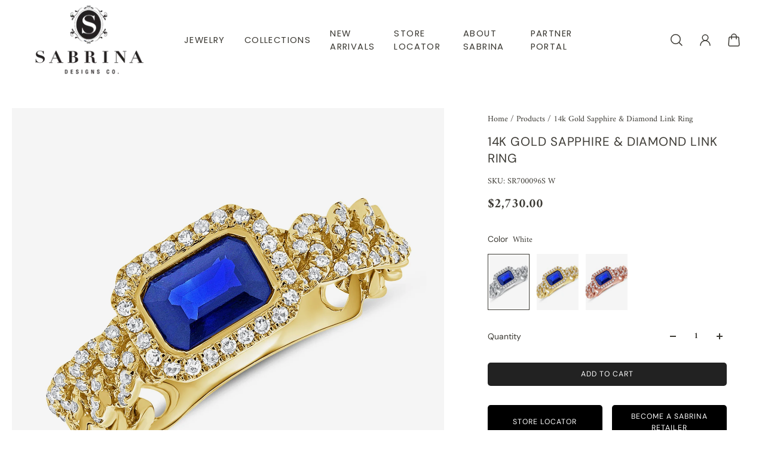

--- FILE ---
content_type: text/html; charset=utf-8
request_url: https://www.sabrinadesignsco.com/products/14k-gold-sapphire-diamond-link-ring
body_size: 41090
content:
<!doctype html>
<html lang='en'>
  <head>
    <meta charset='utf-8'>
    <meta http-equiv='X-UA-Compatible' content='IE=edge'>
    <meta name='viewport' content='width=device-width,initial-scale=1'>
    <meta name='theme-color' content='secondary'><meta name='description' content='14k Gold Sapphire &amp;amp; Diamond Link Ring Diamond Weight: 0.19 ct. Diamond Count: 82 Gemstone Weight: 0.44 ct. Gold Weight: 2.6 grams (approx.) This piece is perfect for everyday wear and makes the perfect Gift!  We certify that this is an authentic piece of Fine jewelry. Every piece is crafted with the utmost care and'><link rel='icon' type='image/png' href='//www.sabrinadesignsco.com/cdn/shop/files/favicon_logo.png?crop=center&height=32&v=1614310087&width=32'><meta property='og:site_name' content='Sabrina Design '>
<meta property='og:url' content='https://www.sabrinadesignsco.com/products/14k-gold-sapphire-diamond-link-ring'>
<meta property='og:title' content='14k Gold Sapphire &amp; Diamond Link Ring'>
<meta property='og:type' content='product'>
<meta property='og:description' content='14k Gold Sapphire &amp;amp; Diamond Link Ring Diamond Weight: 0.19 ct. Diamond Count: 82 Gemstone Weight: 0.44 ct. Gold Weight: 2.6 grams (approx.) This piece is perfect for everyday wear and makes the perfect Gift!  We certify that this is an authentic piece of Fine jewelry. Every piece is crafted with the utmost care and'><meta
    property='og:image'
    content='http://www.sabrinadesignsco.com/cdn/shop/products/SR700096SAY.jpg?crop=center&height=1500&v=1747407911&width=1500'
  >
  <meta
    property='og:image:secure_url'
    content='https://www.sabrinadesignsco.com/cdn/shop/products/SR700096SAY.jpg?crop=center&height=1500&v=1747407911&width=1500'
  >
  <meta property='og:image:width' content='1500'>
  <meta property='og:image:height' content='1500'><meta property='og:price:amount' content='2,730.00'>
  <meta property='og:price:currency' content='USD'><meta name='twitter:card' content='summary_large_image'>
<meta name='twitter:title' content='14k Gold Sapphire &amp; Diamond Link Ring'>
<meta name='twitter:description' content='14k Gold Sapphire &amp;amp; Diamond Link Ring Diamond Weight: 0.19 ct. Diamond Count: 82 Gemstone Weight: 0.44 ct. Gold Weight: 2.6 grams (approx.) This piece is perfect for everyday wear and makes the perfect Gift!  We certify that this is an authentic piece of Fine jewelry. Every piece is crafted with the utmost care and'>

    <link rel='canonical' href='https://www.sabrinadesignsco.com/products/14k-gold-sapphire-diamond-link-ring'>
    <link rel='preconnect' href='https://cdn.shopify.com' crossorigin>
    <link rel='preconnect' href='https://fonts.shopifycdn.com' crossorigin>

    <title>
      14k Gold Sapphire &amp; Diamond Link Ring
 &ndash; Sabrina Design </title>

    <style data-shopify>:root{/* product card */--gsc-product-card-title-font-family:Poppins, sans-serif;--gsc-product-card-title-font-style:normal;--gsc-product-card-title-font-weight:500;--gsc-product-card-title-transform:normal;--gsc-product-card-title-letter-spacing:0px;--gsc-product-card-title-font-size:calc(1.4rem * 1.1);--gsc-product-card-title-line-height:calc(22 / 14);--gsc-product-card-price-font-size:var(--gsc-product-card-price-font-size-xs);--gsc-product-card-price-line-height:var(--gsc-product-card-price-line-height-xs);--gsc-product-card-price-font-weight:700;--gsc-product-sale-badge-background:rgba(240, 255, 46, 1.0);--gsc-product-sale-badge-color:rgba(45, 45, 45, 1.0);--gsc-product-sold-out-badge-background:255, 253, 245;--gsc-product-sold-out-badge-color:20, 20, 22;--gsc-product-custom-badge-1-background:rgba(255, 253, 245, 1.0);--gsc-product-custom-badge-1-color:rgba(59, 57, 51, 1.0);--gsc-product-custom-badge-2-background:rgba(93, 84, 163, 1.0);--gsc-product-custom-badge-2-color:rgba(255, 255, 255, 1.0);--gsc-product-custom-badge-3-background:rgba(163, 103, 84, 1.0);--gsc-product-custom-badge-3-color:rgba(255, 255, 255, 1.0);/* product and product card badges */--gsc-product-highlight-price-color:rgba(75, 135, 95, 1.0);--gsc-product-sale-amount-badge-background:rgba(240, 255, 46, 1.0);--gsc-product-sale-amount-badge-color:rgba(45, 45, 45, 1.0);/* cart icon in header */--gsc-header-cart-icon-background-color:#f2efe3;--gsc-header-cart-icon-text-color:#3b3933;/* shipping bar */--gsc-free-shipping-bar-bg:59, 57, 51;--gsc-free-shipping-bar-gradient:linear-gradient(90deg, rgba(255, 167, 35, 1), rgba(165, 255, 51, 1) 100%);--gsc-free-shipping-bar-color:59, 57, 51;/* headings */--gsc-headings-font-family:"DM Sans", sans-serif;--gsc-headings-font-style:normal;--gsc-headings-font-weight:400;--gsc-headings-text-transform:uppercase;--gsc-headings-letter-spacing:0.9px;--gsc-headings-word-spacing:0rem;--gsc-headings-font-scale:0.79;/* body text */--gsc-body-font-family:Amiri, serif;--gsc-body-font-style:normal;--gsc-body-font-weight:400;--gsc-body-font-scale:0.87;--gsc-body-font-opacity:100%;/* button */--gsc-button-font-family:"DM Sans", sans-serif;--gsc-button-font-style:normal;--gsc-button-font-weight:400;--gsc-button-letter-spacing:1px;--gsc-button-font-size:calc(1.4rem * 0.88);--gsc-button-line-height:calc(22 / 14);--gsc-button-text-transform:uppercase;/* menu */--gsc-menu-font-family:Poppins, sans-serif;--gsc-menu-font-style:normal;--gsc-menu-font-weight:400;--gsc-menu-font-letter-spacing:1.4px;--gsc-menu-font-size:calc(var(--gsc-fz-11) * 0.92);--gsc-drawer-menu-font-size:calc(var(--gsc-fz-11) * 0.88);--gsc-drawer-menu-font-letter-spacing:1px;--gsc-menu-line-height:calc(24 / 16);--gsc-menu-text-transform:normal;/* icons */--gsc-blockquote-icon:url(//www.sabrinadesignsco.com/cdn/shop/t/14/assets/blockquote-icon_small.png?v=135287403125014426651716481829);/* container */--gsc-page-width:2560px;--gsc-aside-padding-size:max(12px, min(20px, 33px));--gsc-modals-and-header-paddings:min(20px, 33px);/* drawers and modals */--gsc-drawer-transition-duration:0.5s;--gsc-drawer-transition-timing:cubic-bezier(0.24, 0.25, 0, 1);--gsc-drawer-modal-shadow:none;--gsc-default-card-image-ratio:var(--gsc-square-image-ratio);--gsc-default-shape-fill-mode:cover;}body{--gsc-overlay-color:20, 20, 22;--gsc-overlay-opacity:30%;--gsc-overlay-blur:2.5px;}.color-default{--gsc-text-color:59, 57, 51;--gsc-background-color:255, 255, 255;--gsc-foreground-color:255, 255, 255;--gsc-border-color:230, 225, 209;--gsc-button-background-color:34, 34, 34;--gsc-button-text-color:255, 255, 255;--gsc-outline-button-background-color:34, 34, 34;--gsc-outline-button-text-color:45, 45, 45;--gsc-image-opacity-color:59, 57, 51;}body,.color-primary{--gsc-text-color:255, 255, 255;--gsc-background-color:255, 255, 255;--gsc-foreground-color:255, 255, 255;--gsc-border-color:255, 255, 255;--gsc-button-background-color:236, 232, 218;--gsc-button-text-color:59, 57, 51;--gsc-outline-button-background-color:255, 131, 41;--gsc-outline-button-text-color:255, 131, 41;--gsc-image-opacity-color:59, 57, 51;}.color-secondary{--gsc-text-color:59, 57, 51;--gsc-background-color:255, 255, 255;--gsc-foreground-color:255, 255, 255;--gsc-border-color:230, 225, 209;--gsc-button-background-color:34, 34, 34;--gsc-button-text-color:255, 255, 255;--gsc-outline-button-background-color:34, 34, 34;--gsc-outline-button-text-color:45, 45, 45;--gsc-image-opacity-color:59, 57, 51;}.color-custom-1{--gsc-text-color:255, 255, 255;--gsc-background-color:138, 138, 138;--gsc-foreground-color:45, 45, 45;--gsc-border-color:73, 73, 73;--gsc-button-background-color:34, 34, 34;--gsc-button-text-color:34, 34, 34;--gsc-outline-button-background-color:240, 255, 46;--gsc-outline-button-text-color:240, 255, 46;--gsc-image-opacity-color:34, 34, 34;}.color-custom-2{--gsc-text-color:59, 57, 51;--gsc-background-color:249, 255, 46;--gsc-foreground-color:255, 231, 19;--gsc-border-color:255, 239, 95;--gsc-button-background-color:135, 41, 255;--gsc-button-text-color:249, 255, 46;--gsc-outline-button-background-color:135, 41, 255;--gsc-outline-button-text-color:135, 41, 255;--gsc-image-opacity-color:249, 255, 46;}.color-custom-3{--gsc-text-color:243, 252, 129;--gsc-background-color:61, 70, 48;--gsc-foreground-color:37, 40, 43;--gsc-border-color:55, 62, 45;--gsc-button-background-color:255, 191, 26;--gsc-button-text-color:61, 70, 48;--gsc-outline-button-background-color:255, 191, 26;--gsc-outline-button-text-color:255, 191, 26;--gsc-image-opacity-color:44, 69, 52;}.color-white{--gsc-text-color:243, 252, 129;--gsc-background-color:37, 50, 48;--gsc-foreground-color:50, 63, 61;--gsc-border-color:57, 73, 70;--gsc-button-background-color:225, 255, 62;--gsc-button-text-color:37, 50, 48;--gsc-outline-button-background-color:225, 255, 62;--gsc-outline-button-text-color:225, 255, 62;--gsc-image-opacity-color:22, 25, 25;}.color-black{--gsc-text-color:54, 52, 46;--gsc-background-color:247, 209, 73;--gsc-foreground-color:254, 250, 232;--gsc-border-color:255, 229, 136;--gsc-button-background-color:255, 131, 41;--gsc-button-text-color:255, 255, 255;--gsc-outline-button-background-color:255, 131, 41;--gsc-outline-button-text-color:255, 131, 41;--gsc-image-opacity-color:255, 206, 30;}.color-custom-5{--gsc-text-color:255, 251, 193;--gsc-background-color:176, 65, 38;--gsc-foreground-color:255, 105, 58;--gsc-border-color:218, 90, 50;--gsc-button-background-color:238, 255, 49;--gsc-button-text-color:126, 46, 27;--gsc-outline-button-background-color:238, 255, 49;--gsc-outline-button-text-color:238, 255, 49;--gsc-image-opacity-color:65, 31, 22;}</style> 
    <link href="//www.sabrinadesignsco.com/cdn/shop/t/14/assets/bundle.js?v=159754033546080754051716481829" as="script" rel="preload">
    <link href="//www.sabrinadesignsco.com/cdn/shop/t/14/assets/bundle.css?v=17944906892333839351718198097" rel="stylesheet" type="text/css" media="all" />
    <link rel='preload' as='font' href='//www.sabrinadesignsco.com/cdn/fonts/amiri/amiri_n4.fee8c3379b68ea3b9c7241a63b8a252071faad52.woff2' type='font/woff2' crossorigin><style data-shopify>
    @font-face {
  font-family: Amiri;
  font-weight: 400;
  font-style: normal;
  font-display: swap;
  src: url("//www.sabrinadesignsco.com/cdn/fonts/amiri/amiri_n4.fee8c3379b68ea3b9c7241a63b8a252071faad52.woff2") format("woff2"),
       url("//www.sabrinadesignsco.com/cdn/fonts/amiri/amiri_n4.94cde4e18ec8ae53bf8f7240b84e1f76ce23772d.woff") format("woff");
}


    
    @font-face {
  font-family: Amiri;
  font-weight: 400;
  font-style: normal;
  font-display: swap;
  src: url("//www.sabrinadesignsco.com/cdn/fonts/amiri/amiri_n4.fee8c3379b68ea3b9c7241a63b8a252071faad52.woff2") format("woff2"),
       url("//www.sabrinadesignsco.com/cdn/fonts/amiri/amiri_n4.94cde4e18ec8ae53bf8f7240b84e1f76ce23772d.woff") format("woff");
}

    
    
    @font-face {
  font-family: Amiri;
  font-weight: 700;
  font-style: normal;
  font-display: swap;
  src: url("//www.sabrinadesignsco.com/cdn/fonts/amiri/amiri_n7.18bdf9995a65958ebe1ecc6a8e58369f2e5fde36.woff2") format("woff2"),
       url("//www.sabrinadesignsco.com/cdn/fonts/amiri/amiri_n7.4018e09897bebe29690de457ff22ede457913518.woff") format("woff");
}


    
    @font-face {
  font-family: Amiri;
  font-weight: 400;
  font-style: italic;
  font-display: swap;
  src: url("//www.sabrinadesignsco.com/cdn/fonts/amiri/amiri_i4.95beacf234505f7529ea2b9b84305503763d41e2.woff2") format("woff2"),
       url("//www.sabrinadesignsco.com/cdn/fonts/amiri/amiri_i4.8d0b215ae13ef2acc52deb9eff6cd2c66724cd2c.woff") format("woff");
}

    
    
    @font-face {
  font-family: Amiri;
  font-weight: 700;
  font-style: italic;
  font-display: swap;
  src: url("//www.sabrinadesignsco.com/cdn/fonts/amiri/amiri_i7.d86700268b4250b5d5dd87a772497e6709d54e11.woff2") format("woff2"),
       url("//www.sabrinadesignsco.com/cdn/fonts/amiri/amiri_i7.cb7296b13edcdeb3c0aa02998d8a90203078f1a1.woff") format("woff");
}

  </style>


<link rel='preload' as='font' href='//www.sabrinadesignsco.com/cdn/fonts/dm_sans/dmsans_n4.ec80bd4dd7e1a334c969c265873491ae56018d72.woff2' type='font/woff2' crossorigin><style data-shopify>
    @font-face {
  font-family: "DM Sans";
  font-weight: 400;
  font-style: normal;
  font-display: swap;
  src: url("//www.sabrinadesignsco.com/cdn/fonts/dm_sans/dmsans_n4.ec80bd4dd7e1a334c969c265873491ae56018d72.woff2") format("woff2"),
       url("//www.sabrinadesignsco.com/cdn/fonts/dm_sans/dmsans_n4.87bdd914d8a61247b911147ae68e754d695c58a6.woff") format("woff");
}


    @font-face {
  font-family: "DM Sans";
  font-weight: 300;
  font-style: normal;
  font-display: swap;
  src: url("//www.sabrinadesignsco.com/cdn/fonts/dm_sans/dmsans_n3.d218434bb518134511e5205d90c23cfb8a1b261b.woff2") format("woff2"),
       url("//www.sabrinadesignsco.com/cdn/fonts/dm_sans/dmsans_n3.0c324a11de656e0e3f656188ad5de9ff34f70c04.woff") format("woff");
}

    @font-face {
  font-family: "DM Sans";
  font-weight: 400;
  font-style: normal;
  font-display: swap;
  src: url("//www.sabrinadesignsco.com/cdn/fonts/dm_sans/dmsans_n4.ec80bd4dd7e1a334c969c265873491ae56018d72.woff2") format("woff2"),
       url("//www.sabrinadesignsco.com/cdn/fonts/dm_sans/dmsans_n4.87bdd914d8a61247b911147ae68e754d695c58a6.woff") format("woff");
}

    @font-face {
  font-family: "DM Sans";
  font-weight: 500;
  font-style: normal;
  font-display: swap;
  src: url("//www.sabrinadesignsco.com/cdn/fonts/dm_sans/dmsans_n5.8a0f1984c77eb7186ceb87c4da2173ff65eb012e.woff2") format("woff2"),
       url("//www.sabrinadesignsco.com/cdn/fonts/dm_sans/dmsans_n5.9ad2e755a89e15b3d6c53259daad5fc9609888e6.woff") format("woff");
}

    @font-face {
  font-family: "DM Sans";
  font-weight: 600;
  font-style: normal;
  font-display: swap;
  src: url("//www.sabrinadesignsco.com/cdn/fonts/dm_sans/dmsans_n6.70a2453ea926d613c6a2f89af05180d14b3a7c96.woff2") format("woff2"),
       url("//www.sabrinadesignsco.com/cdn/fonts/dm_sans/dmsans_n6.355605667bef215872257574b57fc097044f7e20.woff") format("woff");
}

    @font-face {
  font-family: "DM Sans";
  font-weight: 700;
  font-style: normal;
  font-display: swap;
  src: url("//www.sabrinadesignsco.com/cdn/fonts/dm_sans/dmsans_n7.97e21d81502002291ea1de8aefb79170c6946ce5.woff2") format("woff2"),
       url("//www.sabrinadesignsco.com/cdn/fonts/dm_sans/dmsans_n7.af5c214f5116410ca1d53a2090665620e78e2e1b.woff") format("woff");
}


    @font-face {
  font-family: "DM Sans";
  font-weight: 300;
  font-style: italic;
  font-display: swap;
  src: url("//www.sabrinadesignsco.com/cdn/fonts/dm_sans/dmsans_i3.cf32206a8995abc7c8c1c761d4057a4728acd370.woff2") format("woff2"),
       url("//www.sabrinadesignsco.com/cdn/fonts/dm_sans/dmsans_i3.b485aa24a097d5067a26fc4100ad5d538e05ee39.woff") format("woff");
}

    @font-face {
  font-family: "DM Sans";
  font-weight: 400;
  font-style: italic;
  font-display: swap;
  src: url("//www.sabrinadesignsco.com/cdn/fonts/dm_sans/dmsans_i4.b8fe05e69ee95d5a53155c346957d8cbf5081c1a.woff2") format("woff2"),
       url("//www.sabrinadesignsco.com/cdn/fonts/dm_sans/dmsans_i4.403fe28ee2ea63e142575c0aa47684d65f8c23a0.woff") format("woff");
}

    @font-face {
  font-family: "DM Sans";
  font-weight: 500;
  font-style: italic;
  font-display: swap;
  src: url("//www.sabrinadesignsco.com/cdn/fonts/dm_sans/dmsans_i5.8654104650c013677e3def7db9b31bfbaa34e59a.woff2") format("woff2"),
       url("//www.sabrinadesignsco.com/cdn/fonts/dm_sans/dmsans_i5.a0dc844d8a75a4232f255fc600ad5a295572bed9.woff") format("woff");
}

    @font-face {
  font-family: "DM Sans";
  font-weight: 600;
  font-style: italic;
  font-display: swap;
  src: url("//www.sabrinadesignsco.com/cdn/fonts/dm_sans/dmsans_i6.b7d5b35c5f29523529e1bf4a3d0de71a44a277b6.woff2") format("woff2"),
       url("//www.sabrinadesignsco.com/cdn/fonts/dm_sans/dmsans_i6.9b760cc5bdd17b4de2c70249ba49bd707f27a31b.woff") format("woff");
}

    @font-face {
  font-family: "DM Sans";
  font-weight: 700;
  font-style: italic;
  font-display: swap;
  src: url("//www.sabrinadesignsco.com/cdn/fonts/dm_sans/dmsans_i7.52b57f7d7342eb7255084623d98ab83fd96e7f9b.woff2") format("woff2"),
       url("//www.sabrinadesignsco.com/cdn/fonts/dm_sans/dmsans_i7.d5e14ef18a1d4a8ce78a4187580b4eb1759c2eda.woff") format("woff");
}

  </style>


<link
      rel='preload'
      as='font'
      href='//www.sabrinadesignsco.com/cdn/fonts/poppins/poppins_n5.ad5b4b72b59a00358afc706450c864c3c8323842.woff2'
      type='font/woff2'
      crossorigin
    ><style data-shopify>
    @font-face {
  font-family: Poppins;
  font-weight: 300;
  font-style: normal;
  font-display: swap;
  src: url("//www.sabrinadesignsco.com/cdn/fonts/poppins/poppins_n3.05f58335c3209cce17da4f1f1ab324ebe2982441.woff2") format("woff2"),
       url("//www.sabrinadesignsco.com/cdn/fonts/poppins/poppins_n3.6971368e1f131d2c8ff8e3a44a36b577fdda3ff5.woff") format("woff");
}

    @font-face {
  font-family: Poppins;
  font-weight: 400;
  font-style: normal;
  font-display: swap;
  src: url("//www.sabrinadesignsco.com/cdn/fonts/poppins/poppins_n4.0ba78fa5af9b0e1a374041b3ceaadf0a43b41362.woff2") format("woff2"),
       url("//www.sabrinadesignsco.com/cdn/fonts/poppins/poppins_n4.214741a72ff2596839fc9760ee7a770386cf16ca.woff") format("woff");
}

    @font-face {
  font-family: Poppins;
  font-weight: 500;
  font-style: normal;
  font-display: swap;
  src: url("//www.sabrinadesignsco.com/cdn/fonts/poppins/poppins_n5.ad5b4b72b59a00358afc706450c864c3c8323842.woff2") format("woff2"),
       url("//www.sabrinadesignsco.com/cdn/fonts/poppins/poppins_n5.33757fdf985af2d24b32fcd84c9a09224d4b2c39.woff") format("woff");
}

    @font-face {
  font-family: Poppins;
  font-weight: 600;
  font-style: normal;
  font-display: swap;
  src: url("//www.sabrinadesignsco.com/cdn/fonts/poppins/poppins_n6.aa29d4918bc243723d56b59572e18228ed0786f6.woff2") format("woff2"),
       url("//www.sabrinadesignsco.com/cdn/fonts/poppins/poppins_n6.5f815d845fe073750885d5b7e619ee00e8111208.woff") format("woff");
}

    @font-face {
  font-family: Poppins;
  font-weight: 700;
  font-style: normal;
  font-display: swap;
  src: url("//www.sabrinadesignsco.com/cdn/fonts/poppins/poppins_n7.56758dcf284489feb014a026f3727f2f20a54626.woff2") format("woff2"),
       url("//www.sabrinadesignsco.com/cdn/fonts/poppins/poppins_n7.f34f55d9b3d3205d2cd6f64955ff4b36f0cfd8da.woff") format("woff");
}


    @font-face {
  font-family: Poppins;
  font-weight: 300;
  font-style: italic;
  font-display: swap;
  src: url("//www.sabrinadesignsco.com/cdn/fonts/poppins/poppins_i3.8536b4423050219f608e17f134fe9ea3b01ed890.woff2") format("woff2"),
       url("//www.sabrinadesignsco.com/cdn/fonts/poppins/poppins_i3.0f4433ada196bcabf726ed78f8e37e0995762f7f.woff") format("woff");
}

    @font-face {
  font-family: Poppins;
  font-weight: 400;
  font-style: italic;
  font-display: swap;
  src: url("//www.sabrinadesignsco.com/cdn/fonts/poppins/poppins_i4.846ad1e22474f856bd6b81ba4585a60799a9f5d2.woff2") format("woff2"),
       url("//www.sabrinadesignsco.com/cdn/fonts/poppins/poppins_i4.56b43284e8b52fc64c1fd271f289a39e8477e9ec.woff") format("woff");
}

    @font-face {
  font-family: Poppins;
  font-weight: 500;
  font-style: italic;
  font-display: swap;
  src: url("//www.sabrinadesignsco.com/cdn/fonts/poppins/poppins_i5.6acfce842c096080e34792078ef3cb7c3aad24d4.woff2") format("woff2"),
       url("//www.sabrinadesignsco.com/cdn/fonts/poppins/poppins_i5.a49113e4fe0ad7fd7716bd237f1602cbec299b3c.woff") format("woff");
}

    @font-face {
  font-family: Poppins;
  font-weight: 600;
  font-style: italic;
  font-display: swap;
  src: url("//www.sabrinadesignsco.com/cdn/fonts/poppins/poppins_i6.bb8044d6203f492888d626dafda3c2999253e8e9.woff2") format("woff2"),
       url("//www.sabrinadesignsco.com/cdn/fonts/poppins/poppins_i6.e233dec1a61b1e7dead9f920159eda42280a02c3.woff") format("woff");
}

    @font-face {
  font-family: Poppins;
  font-weight: 700;
  font-style: italic;
  font-display: swap;
  src: url("//www.sabrinadesignsco.com/cdn/fonts/poppins/poppins_i7.42fd71da11e9d101e1e6c7932199f925f9eea42d.woff2") format("woff2"),
       url("//www.sabrinadesignsco.com/cdn/fonts/poppins/poppins_i7.ec8499dbd7616004e21155106d13837fff4cf556.woff") format("woff");
}

  </style>







    <script>window.performance && window.performance.mark && window.performance.mark('shopify.content_for_header.start');</script><meta id="shopify-digital-wallet" name="shopify-digital-wallet" content="/3384639537/digital_wallets/dialog">
<meta name="shopify-checkout-api-token" content="6fe53f923b2ea1c0e3211fb8868c99bc">
<link rel="alternate" type="application/json+oembed" href="https://www.sabrinadesignsco.com/products/14k-gold-sapphire-diamond-link-ring.oembed">
<script async="async" src="/checkouts/internal/preloads.js?locale=en-US"></script>
<link rel="preconnect" href="https://shop.app" crossorigin="anonymous">
<script async="async" src="https://shop.app/checkouts/internal/preloads.js?locale=en-US&shop_id=3384639537" crossorigin="anonymous"></script>
<script id="shopify-features" type="application/json">{"accessToken":"6fe53f923b2ea1c0e3211fb8868c99bc","betas":["rich-media-storefront-analytics"],"domain":"www.sabrinadesignsco.com","predictiveSearch":true,"shopId":3384639537,"locale":"en"}</script>
<script>var Shopify = Shopify || {};
Shopify.shop = "sabrina-design-co.myshopify.com";
Shopify.locale = "en";
Shopify.currency = {"active":"USD","rate":"1.0"};
Shopify.country = "US";
Shopify.theme = {"name":"Updated copy of Aurora","id":129031635027,"schema_name":"Aurora","schema_version":"3.2.0","theme_store_id":1770,"role":"main"};
Shopify.theme.handle = "null";
Shopify.theme.style = {"id":null,"handle":null};
Shopify.cdnHost = "www.sabrinadesignsco.com/cdn";
Shopify.routes = Shopify.routes || {};
Shopify.routes.root = "/";</script>
<script type="module">!function(o){(o.Shopify=o.Shopify||{}).modules=!0}(window);</script>
<script>!function(o){function n(){var o=[];function n(){o.push(Array.prototype.slice.apply(arguments))}return n.q=o,n}var t=o.Shopify=o.Shopify||{};t.loadFeatures=n(),t.autoloadFeatures=n()}(window);</script>
<script>
  window.ShopifyPay = window.ShopifyPay || {};
  window.ShopifyPay.apiHost = "shop.app\/pay";
  window.ShopifyPay.redirectState = null;
</script>
<script id="shop-js-analytics" type="application/json">{"pageType":"product"}</script>
<script defer="defer" async type="module" src="//www.sabrinadesignsco.com/cdn/shopifycloud/shop-js/modules/v2/client.init-shop-cart-sync_BT-GjEfc.en.esm.js"></script>
<script defer="defer" async type="module" src="//www.sabrinadesignsco.com/cdn/shopifycloud/shop-js/modules/v2/chunk.common_D58fp_Oc.esm.js"></script>
<script defer="defer" async type="module" src="//www.sabrinadesignsco.com/cdn/shopifycloud/shop-js/modules/v2/chunk.modal_xMitdFEc.esm.js"></script>
<script type="module">
  await import("//www.sabrinadesignsco.com/cdn/shopifycloud/shop-js/modules/v2/client.init-shop-cart-sync_BT-GjEfc.en.esm.js");
await import("//www.sabrinadesignsco.com/cdn/shopifycloud/shop-js/modules/v2/chunk.common_D58fp_Oc.esm.js");
await import("//www.sabrinadesignsco.com/cdn/shopifycloud/shop-js/modules/v2/chunk.modal_xMitdFEc.esm.js");

  window.Shopify.SignInWithShop?.initShopCartSync?.({"fedCMEnabled":true,"windoidEnabled":true});

</script>
<script>
  window.Shopify = window.Shopify || {};
  if (!window.Shopify.featureAssets) window.Shopify.featureAssets = {};
  window.Shopify.featureAssets['shop-js'] = {"shop-cart-sync":["modules/v2/client.shop-cart-sync_DZOKe7Ll.en.esm.js","modules/v2/chunk.common_D58fp_Oc.esm.js","modules/v2/chunk.modal_xMitdFEc.esm.js"],"init-fed-cm":["modules/v2/client.init-fed-cm_B6oLuCjv.en.esm.js","modules/v2/chunk.common_D58fp_Oc.esm.js","modules/v2/chunk.modal_xMitdFEc.esm.js"],"shop-cash-offers":["modules/v2/client.shop-cash-offers_D2sdYoxE.en.esm.js","modules/v2/chunk.common_D58fp_Oc.esm.js","modules/v2/chunk.modal_xMitdFEc.esm.js"],"shop-login-button":["modules/v2/client.shop-login-button_QeVjl5Y3.en.esm.js","modules/v2/chunk.common_D58fp_Oc.esm.js","modules/v2/chunk.modal_xMitdFEc.esm.js"],"pay-button":["modules/v2/client.pay-button_DXTOsIq6.en.esm.js","modules/v2/chunk.common_D58fp_Oc.esm.js","modules/v2/chunk.modal_xMitdFEc.esm.js"],"shop-button":["modules/v2/client.shop-button_DQZHx9pm.en.esm.js","modules/v2/chunk.common_D58fp_Oc.esm.js","modules/v2/chunk.modal_xMitdFEc.esm.js"],"avatar":["modules/v2/client.avatar_BTnouDA3.en.esm.js"],"init-windoid":["modules/v2/client.init-windoid_CR1B-cfM.en.esm.js","modules/v2/chunk.common_D58fp_Oc.esm.js","modules/v2/chunk.modal_xMitdFEc.esm.js"],"init-shop-for-new-customer-accounts":["modules/v2/client.init-shop-for-new-customer-accounts_C_vY_xzh.en.esm.js","modules/v2/client.shop-login-button_QeVjl5Y3.en.esm.js","modules/v2/chunk.common_D58fp_Oc.esm.js","modules/v2/chunk.modal_xMitdFEc.esm.js"],"init-shop-email-lookup-coordinator":["modules/v2/client.init-shop-email-lookup-coordinator_BI7n9ZSv.en.esm.js","modules/v2/chunk.common_D58fp_Oc.esm.js","modules/v2/chunk.modal_xMitdFEc.esm.js"],"init-shop-cart-sync":["modules/v2/client.init-shop-cart-sync_BT-GjEfc.en.esm.js","modules/v2/chunk.common_D58fp_Oc.esm.js","modules/v2/chunk.modal_xMitdFEc.esm.js"],"shop-toast-manager":["modules/v2/client.shop-toast-manager_DiYdP3xc.en.esm.js","modules/v2/chunk.common_D58fp_Oc.esm.js","modules/v2/chunk.modal_xMitdFEc.esm.js"],"init-customer-accounts":["modules/v2/client.init-customer-accounts_D9ZNqS-Q.en.esm.js","modules/v2/client.shop-login-button_QeVjl5Y3.en.esm.js","modules/v2/chunk.common_D58fp_Oc.esm.js","modules/v2/chunk.modal_xMitdFEc.esm.js"],"init-customer-accounts-sign-up":["modules/v2/client.init-customer-accounts-sign-up_iGw4briv.en.esm.js","modules/v2/client.shop-login-button_QeVjl5Y3.en.esm.js","modules/v2/chunk.common_D58fp_Oc.esm.js","modules/v2/chunk.modal_xMitdFEc.esm.js"],"shop-follow-button":["modules/v2/client.shop-follow-button_CqMgW2wH.en.esm.js","modules/v2/chunk.common_D58fp_Oc.esm.js","modules/v2/chunk.modal_xMitdFEc.esm.js"],"checkout-modal":["modules/v2/client.checkout-modal_xHeaAweL.en.esm.js","modules/v2/chunk.common_D58fp_Oc.esm.js","modules/v2/chunk.modal_xMitdFEc.esm.js"],"shop-login":["modules/v2/client.shop-login_D91U-Q7h.en.esm.js","modules/v2/chunk.common_D58fp_Oc.esm.js","modules/v2/chunk.modal_xMitdFEc.esm.js"],"lead-capture":["modules/v2/client.lead-capture_BJmE1dJe.en.esm.js","modules/v2/chunk.common_D58fp_Oc.esm.js","modules/v2/chunk.modal_xMitdFEc.esm.js"],"payment-terms":["modules/v2/client.payment-terms_Ci9AEqFq.en.esm.js","modules/v2/chunk.common_D58fp_Oc.esm.js","modules/v2/chunk.modal_xMitdFEc.esm.js"]};
</script>
<script>(function() {
  var isLoaded = false;
  function asyncLoad() {
    if (isLoaded) return;
    isLoaded = true;
    var urls = ["https:\/\/cloudsearch-1f874.kxcdn.com\/shopify.js?srp=\/a\/search\u0026shop=sabrina-design-co.myshopify.com","https:\/\/cdn-spurit.com\/shopify-apps\/wholesale-pricing-membership-manager\/clear-cart.js?shop=sabrina-design-co.myshopify.com","\/\/cdn.shopify.com\/proxy\/46ae626c91664d0653a7f9beb11cefe7b29ca13a60f6cf7d1d391144a715d19e\/bucket.useifsapp.com\/theme-files-min\/js\/ifs-script-tag-min.js?v=2\u0026shop=sabrina-design-co.myshopify.com\u0026sp-cache-control=cHVibGljLCBtYXgtYWdlPTkwMA"];
    for (var i = 0; i < urls.length; i++) {
      var s = document.createElement('script');
      s.type = 'text/javascript';
      s.async = true;
      s.src = urls[i];
      var x = document.getElementsByTagName('script')[0];
      x.parentNode.insertBefore(s, x);
    }
  };
  if(window.attachEvent) {
    window.attachEvent('onload', asyncLoad);
  } else {
    window.addEventListener('load', asyncLoad, false);
  }
})();</script>
<script id="__st">var __st={"a":3384639537,"offset":-18000,"reqid":"40caf23e-2bd0-4cb7-8308-ceef47d0031f-1769242905","pageurl":"www.sabrinadesignsco.com\/products\/14k-gold-sapphire-diamond-link-ring","u":"85da4405adc5","p":"product","rtyp":"product","rid":6625769029715};</script>
<script>window.ShopifyPaypalV4VisibilityTracking = true;</script>
<script id="captcha-bootstrap">!function(){'use strict';const t='contact',e='account',n='new_comment',o=[[t,t],['blogs',n],['comments',n],[t,'customer']],c=[[e,'customer_login'],[e,'guest_login'],[e,'recover_customer_password'],[e,'create_customer']],r=t=>t.map((([t,e])=>`form[action*='/${t}']:not([data-nocaptcha='true']) input[name='form_type'][value='${e}']`)).join(','),a=t=>()=>t?[...document.querySelectorAll(t)].map((t=>t.form)):[];function s(){const t=[...o],e=r(t);return a(e)}const i='password',u='form_key',d=['recaptcha-v3-token','g-recaptcha-response','h-captcha-response',i],f=()=>{try{return window.sessionStorage}catch{return}},m='__shopify_v',_=t=>t.elements[u];function p(t,e,n=!1){try{const o=window.sessionStorage,c=JSON.parse(o.getItem(e)),{data:r}=function(t){const{data:e,action:n}=t;return t[m]||n?{data:e,action:n}:{data:t,action:n}}(c);for(const[e,n]of Object.entries(r))t.elements[e]&&(t.elements[e].value=n);n&&o.removeItem(e)}catch(o){console.error('form repopulation failed',{error:o})}}const l='form_type',E='cptcha';function T(t){t.dataset[E]=!0}const w=window,h=w.document,L='Shopify',v='ce_forms',y='captcha';let A=!1;((t,e)=>{const n=(g='f06e6c50-85a8-45c8-87d0-21a2b65856fe',I='https://cdn.shopify.com/shopifycloud/storefront-forms-hcaptcha/ce_storefront_forms_captcha_hcaptcha.v1.5.2.iife.js',D={infoText:'Protected by hCaptcha',privacyText:'Privacy',termsText:'Terms'},(t,e,n)=>{const o=w[L][v],c=o.bindForm;if(c)return c(t,g,e,D).then(n);var r;o.q.push([[t,g,e,D],n]),r=I,A||(h.body.append(Object.assign(h.createElement('script'),{id:'captcha-provider',async:!0,src:r})),A=!0)});var g,I,D;w[L]=w[L]||{},w[L][v]=w[L][v]||{},w[L][v].q=[],w[L][y]=w[L][y]||{},w[L][y].protect=function(t,e){n(t,void 0,e),T(t)},Object.freeze(w[L][y]),function(t,e,n,w,h,L){const[v,y,A,g]=function(t,e,n){const i=e?o:[],u=t?c:[],d=[...i,...u],f=r(d),m=r(i),_=r(d.filter((([t,e])=>n.includes(e))));return[a(f),a(m),a(_),s()]}(w,h,L),I=t=>{const e=t.target;return e instanceof HTMLFormElement?e:e&&e.form},D=t=>v().includes(t);t.addEventListener('submit',(t=>{const e=I(t);if(!e)return;const n=D(e)&&!e.dataset.hcaptchaBound&&!e.dataset.recaptchaBound,o=_(e),c=g().includes(e)&&(!o||!o.value);(n||c)&&t.preventDefault(),c&&!n&&(function(t){try{if(!f())return;!function(t){const e=f();if(!e)return;const n=_(t);if(!n)return;const o=n.value;o&&e.removeItem(o)}(t);const e=Array.from(Array(32),(()=>Math.random().toString(36)[2])).join('');!function(t,e){_(t)||t.append(Object.assign(document.createElement('input'),{type:'hidden',name:u})),t.elements[u].value=e}(t,e),function(t,e){const n=f();if(!n)return;const o=[...t.querySelectorAll(`input[type='${i}']`)].map((({name:t})=>t)),c=[...d,...o],r={};for(const[a,s]of new FormData(t).entries())c.includes(a)||(r[a]=s);n.setItem(e,JSON.stringify({[m]:1,action:t.action,data:r}))}(t,e)}catch(e){console.error('failed to persist form',e)}}(e),e.submit())}));const S=(t,e)=>{t&&!t.dataset[E]&&(n(t,e.some((e=>e===t))),T(t))};for(const o of['focusin','change'])t.addEventListener(o,(t=>{const e=I(t);D(e)&&S(e,y())}));const B=e.get('form_key'),M=e.get(l),P=B&&M;t.addEventListener('DOMContentLoaded',(()=>{const t=y();if(P)for(const e of t)e.elements[l].value===M&&p(e,B);[...new Set([...A(),...v().filter((t=>'true'===t.dataset.shopifyCaptcha))])].forEach((e=>S(e,t)))}))}(h,new URLSearchParams(w.location.search),n,t,e,['guest_login'])})(!0,!0)}();</script>
<script integrity="sha256-4kQ18oKyAcykRKYeNunJcIwy7WH5gtpwJnB7kiuLZ1E=" data-source-attribution="shopify.loadfeatures" defer="defer" src="//www.sabrinadesignsco.com/cdn/shopifycloud/storefront/assets/storefront/load_feature-a0a9edcb.js" crossorigin="anonymous"></script>
<script crossorigin="anonymous" defer="defer" src="//www.sabrinadesignsco.com/cdn/shopifycloud/storefront/assets/shopify_pay/storefront-65b4c6d7.js?v=20250812"></script>
<script data-source-attribution="shopify.dynamic_checkout.dynamic.init">var Shopify=Shopify||{};Shopify.PaymentButton=Shopify.PaymentButton||{isStorefrontPortableWallets:!0,init:function(){window.Shopify.PaymentButton.init=function(){};var t=document.createElement("script");t.src="https://www.sabrinadesignsco.com/cdn/shopifycloud/portable-wallets/latest/portable-wallets.en.js",t.type="module",document.head.appendChild(t)}};
</script>
<script data-source-attribution="shopify.dynamic_checkout.buyer_consent">
  function portableWalletsHideBuyerConsent(e){var t=document.getElementById("shopify-buyer-consent"),n=document.getElementById("shopify-subscription-policy-button");t&&n&&(t.classList.add("hidden"),t.setAttribute("aria-hidden","true"),n.removeEventListener("click",e))}function portableWalletsShowBuyerConsent(e){var t=document.getElementById("shopify-buyer-consent"),n=document.getElementById("shopify-subscription-policy-button");t&&n&&(t.classList.remove("hidden"),t.removeAttribute("aria-hidden"),n.addEventListener("click",e))}window.Shopify?.PaymentButton&&(window.Shopify.PaymentButton.hideBuyerConsent=portableWalletsHideBuyerConsent,window.Shopify.PaymentButton.showBuyerConsent=portableWalletsShowBuyerConsent);
</script>
<script data-source-attribution="shopify.dynamic_checkout.cart.bootstrap">document.addEventListener("DOMContentLoaded",(function(){function t(){return document.querySelector("shopify-accelerated-checkout-cart, shopify-accelerated-checkout")}if(t())Shopify.PaymentButton.init();else{new MutationObserver((function(e,n){t()&&(Shopify.PaymentButton.init(),n.disconnect())})).observe(document.body,{childList:!0,subtree:!0})}}));
</script>
<link id="shopify-accelerated-checkout-styles" rel="stylesheet" media="screen" href="https://www.sabrinadesignsco.com/cdn/shopifycloud/portable-wallets/latest/accelerated-checkout-backwards-compat.css" crossorigin="anonymous">
<style id="shopify-accelerated-checkout-cart">
        #shopify-buyer-consent {
  margin-top: 1em;
  display: inline-block;
  width: 100%;
}

#shopify-buyer-consent.hidden {
  display: none;
}

#shopify-subscription-policy-button {
  background: none;
  border: none;
  padding: 0;
  text-decoration: underline;
  font-size: inherit;
  cursor: pointer;
}

#shopify-subscription-policy-button::before {
  box-shadow: none;
}

      </style>

<script>window.performance && window.performance.mark && window.performance.mark('shopify.content_for_header.end');</script>
  <!-- BEGIN app block: shopify://apps/xcloud-search-product-filter/blocks/cloudsearch_opt/8ddbd0bf-e311-492e-ab28-69d0ad268fac --><!-- END app block --><script src="https://cdn.shopify.com/extensions/019b03f2-74ec-7b24-a3a5-6d0193115a31/cloudsearch-63/assets/shopify.js" type="text/javascript" defer="defer"></script>
<link href="https://monorail-edge.shopifysvc.com" rel="dns-prefetch">
<script>(function(){if ("sendBeacon" in navigator && "performance" in window) {try {var session_token_from_headers = performance.getEntriesByType('navigation')[0].serverTiming.find(x => x.name == '_s').description;} catch {var session_token_from_headers = undefined;}var session_cookie_matches = document.cookie.match(/_shopify_s=([^;]*)/);var session_token_from_cookie = session_cookie_matches && session_cookie_matches.length === 2 ? session_cookie_matches[1] : "";var session_token = session_token_from_headers || session_token_from_cookie || "";function handle_abandonment_event(e) {var entries = performance.getEntries().filter(function(entry) {return /monorail-edge.shopifysvc.com/.test(entry.name);});if (!window.abandonment_tracked && entries.length === 0) {window.abandonment_tracked = true;var currentMs = Date.now();var navigation_start = performance.timing.navigationStart;var payload = {shop_id: 3384639537,url: window.location.href,navigation_start,duration: currentMs - navigation_start,session_token,page_type: "product"};window.navigator.sendBeacon("https://monorail-edge.shopifysvc.com/v1/produce", JSON.stringify({schema_id: "online_store_buyer_site_abandonment/1.1",payload: payload,metadata: {event_created_at_ms: currentMs,event_sent_at_ms: currentMs}}));}}window.addEventListener('pagehide', handle_abandonment_event);}}());</script>
<script id="web-pixels-manager-setup">(function e(e,d,r,n,o){if(void 0===o&&(o={}),!Boolean(null===(a=null===(i=window.Shopify)||void 0===i?void 0:i.analytics)||void 0===a?void 0:a.replayQueue)){var i,a;window.Shopify=window.Shopify||{};var t=window.Shopify;t.analytics=t.analytics||{};var s=t.analytics;s.replayQueue=[],s.publish=function(e,d,r){return s.replayQueue.push([e,d,r]),!0};try{self.performance.mark("wpm:start")}catch(e){}var l=function(){var e={modern:/Edge?\/(1{2}[4-9]|1[2-9]\d|[2-9]\d{2}|\d{4,})\.\d+(\.\d+|)|Firefox\/(1{2}[4-9]|1[2-9]\d|[2-9]\d{2}|\d{4,})\.\d+(\.\d+|)|Chrom(ium|e)\/(9{2}|\d{3,})\.\d+(\.\d+|)|(Maci|X1{2}).+ Version\/(15\.\d+|(1[6-9]|[2-9]\d|\d{3,})\.\d+)([,.]\d+|)( \(\w+\)|)( Mobile\/\w+|) Safari\/|Chrome.+OPR\/(9{2}|\d{3,})\.\d+\.\d+|(CPU[ +]OS|iPhone[ +]OS|CPU[ +]iPhone|CPU IPhone OS|CPU iPad OS)[ +]+(15[._]\d+|(1[6-9]|[2-9]\d|\d{3,})[._]\d+)([._]\d+|)|Android:?[ /-](13[3-9]|1[4-9]\d|[2-9]\d{2}|\d{4,})(\.\d+|)(\.\d+|)|Android.+Firefox\/(13[5-9]|1[4-9]\d|[2-9]\d{2}|\d{4,})\.\d+(\.\d+|)|Android.+Chrom(ium|e)\/(13[3-9]|1[4-9]\d|[2-9]\d{2}|\d{4,})\.\d+(\.\d+|)|SamsungBrowser\/([2-9]\d|\d{3,})\.\d+/,legacy:/Edge?\/(1[6-9]|[2-9]\d|\d{3,})\.\d+(\.\d+|)|Firefox\/(5[4-9]|[6-9]\d|\d{3,})\.\d+(\.\d+|)|Chrom(ium|e)\/(5[1-9]|[6-9]\d|\d{3,})\.\d+(\.\d+|)([\d.]+$|.*Safari\/(?![\d.]+ Edge\/[\d.]+$))|(Maci|X1{2}).+ Version\/(10\.\d+|(1[1-9]|[2-9]\d|\d{3,})\.\d+)([,.]\d+|)( \(\w+\)|)( Mobile\/\w+|) Safari\/|Chrome.+OPR\/(3[89]|[4-9]\d|\d{3,})\.\d+\.\d+|(CPU[ +]OS|iPhone[ +]OS|CPU[ +]iPhone|CPU IPhone OS|CPU iPad OS)[ +]+(10[._]\d+|(1[1-9]|[2-9]\d|\d{3,})[._]\d+)([._]\d+|)|Android:?[ /-](13[3-9]|1[4-9]\d|[2-9]\d{2}|\d{4,})(\.\d+|)(\.\d+|)|Mobile Safari.+OPR\/([89]\d|\d{3,})\.\d+\.\d+|Android.+Firefox\/(13[5-9]|1[4-9]\d|[2-9]\d{2}|\d{4,})\.\d+(\.\d+|)|Android.+Chrom(ium|e)\/(13[3-9]|1[4-9]\d|[2-9]\d{2}|\d{4,})\.\d+(\.\d+|)|Android.+(UC? ?Browser|UCWEB|U3)[ /]?(15\.([5-9]|\d{2,})|(1[6-9]|[2-9]\d|\d{3,})\.\d+)\.\d+|SamsungBrowser\/(5\.\d+|([6-9]|\d{2,})\.\d+)|Android.+MQ{2}Browser\/(14(\.(9|\d{2,})|)|(1[5-9]|[2-9]\d|\d{3,})(\.\d+|))(\.\d+|)|K[Aa][Ii]OS\/(3\.\d+|([4-9]|\d{2,})\.\d+)(\.\d+|)/},d=e.modern,r=e.legacy,n=navigator.userAgent;return n.match(d)?"modern":n.match(r)?"legacy":"unknown"}(),u="modern"===l?"modern":"legacy",c=(null!=n?n:{modern:"",legacy:""})[u],f=function(e){return[e.baseUrl,"/wpm","/b",e.hashVersion,"modern"===e.buildTarget?"m":"l",".js"].join("")}({baseUrl:d,hashVersion:r,buildTarget:u}),m=function(e){var d=e.version,r=e.bundleTarget,n=e.surface,o=e.pageUrl,i=e.monorailEndpoint;return{emit:function(e){var a=e.status,t=e.errorMsg,s=(new Date).getTime(),l=JSON.stringify({metadata:{event_sent_at_ms:s},events:[{schema_id:"web_pixels_manager_load/3.1",payload:{version:d,bundle_target:r,page_url:o,status:a,surface:n,error_msg:t},metadata:{event_created_at_ms:s}}]});if(!i)return console&&console.warn&&console.warn("[Web Pixels Manager] No Monorail endpoint provided, skipping logging."),!1;try{return self.navigator.sendBeacon.bind(self.navigator)(i,l)}catch(e){}var u=new XMLHttpRequest;try{return u.open("POST",i,!0),u.setRequestHeader("Content-Type","text/plain"),u.send(l),!0}catch(e){return console&&console.warn&&console.warn("[Web Pixels Manager] Got an unhandled error while logging to Monorail."),!1}}}}({version:r,bundleTarget:l,surface:e.surface,pageUrl:self.location.href,monorailEndpoint:e.monorailEndpoint});try{o.browserTarget=l,function(e){var d=e.src,r=e.async,n=void 0===r||r,o=e.onload,i=e.onerror,a=e.sri,t=e.scriptDataAttributes,s=void 0===t?{}:t,l=document.createElement("script"),u=document.querySelector("head"),c=document.querySelector("body");if(l.async=n,l.src=d,a&&(l.integrity=a,l.crossOrigin="anonymous"),s)for(var f in s)if(Object.prototype.hasOwnProperty.call(s,f))try{l.dataset[f]=s[f]}catch(e){}if(o&&l.addEventListener("load",o),i&&l.addEventListener("error",i),u)u.appendChild(l);else{if(!c)throw new Error("Did not find a head or body element to append the script");c.appendChild(l)}}({src:f,async:!0,onload:function(){if(!function(){var e,d;return Boolean(null===(d=null===(e=window.Shopify)||void 0===e?void 0:e.analytics)||void 0===d?void 0:d.initialized)}()){var d=window.webPixelsManager.init(e)||void 0;if(d){var r=window.Shopify.analytics;r.replayQueue.forEach((function(e){var r=e[0],n=e[1],o=e[2];d.publishCustomEvent(r,n,o)})),r.replayQueue=[],r.publish=d.publishCustomEvent,r.visitor=d.visitor,r.initialized=!0}}},onerror:function(){return m.emit({status:"failed",errorMsg:"".concat(f," has failed to load")})},sri:function(e){var d=/^sha384-[A-Za-z0-9+/=]+$/;return"string"==typeof e&&d.test(e)}(c)?c:"",scriptDataAttributes:o}),m.emit({status:"loading"})}catch(e){m.emit({status:"failed",errorMsg:(null==e?void 0:e.message)||"Unknown error"})}}})({shopId: 3384639537,storefrontBaseUrl: "https://www.sabrinadesignsco.com",extensionsBaseUrl: "https://extensions.shopifycdn.com/cdn/shopifycloud/web-pixels-manager",monorailEndpoint: "https://monorail-edge.shopifysvc.com/unstable/produce_batch",surface: "storefront-renderer",enabledBetaFlags: ["2dca8a86"],webPixelsConfigList: [{"id":"373129299","configuration":"{\"config\":\"{\\\"pixel_id\\\":\\\"G-EY2EYHFLFC\\\",\\\"gtag_events\\\":[{\\\"type\\\":\\\"purchase\\\",\\\"action_label\\\":\\\"G-EY2EYHFLFC\\\"},{\\\"type\\\":\\\"page_view\\\",\\\"action_label\\\":\\\"G-EY2EYHFLFC\\\"},{\\\"type\\\":\\\"view_item\\\",\\\"action_label\\\":\\\"G-EY2EYHFLFC\\\"},{\\\"type\\\":\\\"search\\\",\\\"action_label\\\":\\\"G-EY2EYHFLFC\\\"},{\\\"type\\\":\\\"add_to_cart\\\",\\\"action_label\\\":\\\"G-EY2EYHFLFC\\\"},{\\\"type\\\":\\\"begin_checkout\\\",\\\"action_label\\\":\\\"G-EY2EYHFLFC\\\"},{\\\"type\\\":\\\"add_payment_info\\\",\\\"action_label\\\":\\\"G-EY2EYHFLFC\\\"}],\\\"enable_monitoring_mode\\\":false}\"}","eventPayloadVersion":"v1","runtimeContext":"OPEN","scriptVersion":"b2a88bafab3e21179ed38636efcd8a93","type":"APP","apiClientId":1780363,"privacyPurposes":[],"dataSharingAdjustments":{"protectedCustomerApprovalScopes":["read_customer_address","read_customer_email","read_customer_name","read_customer_personal_data","read_customer_phone"]}},{"id":"138149971","configuration":"{\"pixel_id\":\"619707452211632\",\"pixel_type\":\"facebook_pixel\",\"metaapp_system_user_token\":\"-\"}","eventPayloadVersion":"v1","runtimeContext":"OPEN","scriptVersion":"ca16bc87fe92b6042fbaa3acc2fbdaa6","type":"APP","apiClientId":2329312,"privacyPurposes":["ANALYTICS","MARKETING","SALE_OF_DATA"],"dataSharingAdjustments":{"protectedCustomerApprovalScopes":["read_customer_address","read_customer_email","read_customer_name","read_customer_personal_data","read_customer_phone"]}},{"id":"67797075","eventPayloadVersion":"v1","runtimeContext":"LAX","scriptVersion":"1","type":"CUSTOM","privacyPurposes":["ANALYTICS"],"name":"Google Analytics tag (migrated)"},{"id":"shopify-app-pixel","configuration":"{}","eventPayloadVersion":"v1","runtimeContext":"STRICT","scriptVersion":"0450","apiClientId":"shopify-pixel","type":"APP","privacyPurposes":["ANALYTICS","MARKETING"]},{"id":"shopify-custom-pixel","eventPayloadVersion":"v1","runtimeContext":"LAX","scriptVersion":"0450","apiClientId":"shopify-pixel","type":"CUSTOM","privacyPurposes":["ANALYTICS","MARKETING"]}],isMerchantRequest: false,initData: {"shop":{"name":"Sabrina Design ","paymentSettings":{"currencyCode":"USD"},"myshopifyDomain":"sabrina-design-co.myshopify.com","countryCode":"US","storefrontUrl":"https:\/\/www.sabrinadesignsco.com"},"customer":null,"cart":null,"checkout":null,"productVariants":[{"price":{"amount":2730.0,"currencyCode":"USD"},"product":{"title":"14k Gold Sapphire \u0026 Diamond Link Ring","vendor":"Sabrina Design Co","id":"6625769029715","untranslatedTitle":"14k Gold Sapphire \u0026 Diamond Link Ring","url":"\/products\/14k-gold-sapphire-diamond-link-ring","type":"RING"},"id":"39478160785491","image":{"src":"\/\/www.sabrinadesignsco.com\/cdn\/shop\/products\/SR700096SAW.jpg?v=1747407911"},"sku":"SR700096S W","title":"White","untranslatedTitle":"White"},{"price":{"amount":2730.0,"currencyCode":"USD"},"product":{"title":"14k Gold Sapphire \u0026 Diamond Link Ring","vendor":"Sabrina Design Co","id":"6625769029715","untranslatedTitle":"14k Gold Sapphire \u0026 Diamond Link Ring","url":"\/products\/14k-gold-sapphire-diamond-link-ring","type":"RING"},"id":"39478160818259","image":{"src":"\/\/www.sabrinadesignsco.com\/cdn\/shop\/products\/SR700096SAY.jpg?v=1747407911"},"sku":"SR700096S Y","title":"Yellow","untranslatedTitle":"Yellow"},{"price":{"amount":2730.0,"currencyCode":"USD"},"product":{"title":"14k Gold Sapphire \u0026 Diamond Link Ring","vendor":"Sabrina Design Co","id":"6625769029715","untranslatedTitle":"14k Gold Sapphire \u0026 Diamond Link Ring","url":"\/products\/14k-gold-sapphire-diamond-link-ring","type":"RING"},"id":"39478160851027","image":{"src":"\/\/www.sabrinadesignsco.com\/cdn\/shop\/products\/SR700096SAP.jpg?v=1747407911"},"sku":"SR700096S P","title":"Rose","untranslatedTitle":"Rose"}],"purchasingCompany":null},},"https://www.sabrinadesignsco.com/cdn","fcfee988w5aeb613cpc8e4bc33m6693e112",{"modern":"","legacy":""},{"shopId":"3384639537","storefrontBaseUrl":"https:\/\/www.sabrinadesignsco.com","extensionBaseUrl":"https:\/\/extensions.shopifycdn.com\/cdn\/shopifycloud\/web-pixels-manager","surface":"storefront-renderer","enabledBetaFlags":"[\"2dca8a86\"]","isMerchantRequest":"false","hashVersion":"fcfee988w5aeb613cpc8e4bc33m6693e112","publish":"custom","events":"[[\"page_viewed\",{}],[\"product_viewed\",{\"productVariant\":{\"price\":{\"amount\":2730.0,\"currencyCode\":\"USD\"},\"product\":{\"title\":\"14k Gold Sapphire \u0026 Diamond Link Ring\",\"vendor\":\"Sabrina Design Co\",\"id\":\"6625769029715\",\"untranslatedTitle\":\"14k Gold Sapphire \u0026 Diamond Link Ring\",\"url\":\"\/products\/14k-gold-sapphire-diamond-link-ring\",\"type\":\"RING\"},\"id\":\"39478160785491\",\"image\":{\"src\":\"\/\/www.sabrinadesignsco.com\/cdn\/shop\/products\/SR700096SAW.jpg?v=1747407911\"},\"sku\":\"SR700096S W\",\"title\":\"White\",\"untranslatedTitle\":\"White\"}}]]"});</script><script>
  window.ShopifyAnalytics = window.ShopifyAnalytics || {};
  window.ShopifyAnalytics.meta = window.ShopifyAnalytics.meta || {};
  window.ShopifyAnalytics.meta.currency = 'USD';
  var meta = {"product":{"id":6625769029715,"gid":"gid:\/\/shopify\/Product\/6625769029715","vendor":"Sabrina Design Co","type":"RING","handle":"14k-gold-sapphire-diamond-link-ring","variants":[{"id":39478160785491,"price":273000,"name":"14k Gold Sapphire \u0026 Diamond Link Ring - White","public_title":"White","sku":"SR700096S W"},{"id":39478160818259,"price":273000,"name":"14k Gold Sapphire \u0026 Diamond Link Ring - Yellow","public_title":"Yellow","sku":"SR700096S Y"},{"id":39478160851027,"price":273000,"name":"14k Gold Sapphire \u0026 Diamond Link Ring - Rose","public_title":"Rose","sku":"SR700096S P"}],"remote":false},"page":{"pageType":"product","resourceType":"product","resourceId":6625769029715,"requestId":"40caf23e-2bd0-4cb7-8308-ceef47d0031f-1769242905"}};
  for (var attr in meta) {
    window.ShopifyAnalytics.meta[attr] = meta[attr];
  }
</script>
<script class="analytics">
  (function () {
    var customDocumentWrite = function(content) {
      var jquery = null;

      if (window.jQuery) {
        jquery = window.jQuery;
      } else if (window.Checkout && window.Checkout.$) {
        jquery = window.Checkout.$;
      }

      if (jquery) {
        jquery('body').append(content);
      }
    };

    var hasLoggedConversion = function(token) {
      if (token) {
        return document.cookie.indexOf('loggedConversion=' + token) !== -1;
      }
      return false;
    }

    var setCookieIfConversion = function(token) {
      if (token) {
        var twoMonthsFromNow = new Date(Date.now());
        twoMonthsFromNow.setMonth(twoMonthsFromNow.getMonth() + 2);

        document.cookie = 'loggedConversion=' + token + '; expires=' + twoMonthsFromNow;
      }
    }

    var trekkie = window.ShopifyAnalytics.lib = window.trekkie = window.trekkie || [];
    if (trekkie.integrations) {
      return;
    }
    trekkie.methods = [
      'identify',
      'page',
      'ready',
      'track',
      'trackForm',
      'trackLink'
    ];
    trekkie.factory = function(method) {
      return function() {
        var args = Array.prototype.slice.call(arguments);
        args.unshift(method);
        trekkie.push(args);
        return trekkie;
      };
    };
    for (var i = 0; i < trekkie.methods.length; i++) {
      var key = trekkie.methods[i];
      trekkie[key] = trekkie.factory(key);
    }
    trekkie.load = function(config) {
      trekkie.config = config || {};
      trekkie.config.initialDocumentCookie = document.cookie;
      var first = document.getElementsByTagName('script')[0];
      var script = document.createElement('script');
      script.type = 'text/javascript';
      script.onerror = function(e) {
        var scriptFallback = document.createElement('script');
        scriptFallback.type = 'text/javascript';
        scriptFallback.onerror = function(error) {
                var Monorail = {
      produce: function produce(monorailDomain, schemaId, payload) {
        var currentMs = new Date().getTime();
        var event = {
          schema_id: schemaId,
          payload: payload,
          metadata: {
            event_created_at_ms: currentMs,
            event_sent_at_ms: currentMs
          }
        };
        return Monorail.sendRequest("https://" + monorailDomain + "/v1/produce", JSON.stringify(event));
      },
      sendRequest: function sendRequest(endpointUrl, payload) {
        // Try the sendBeacon API
        if (window && window.navigator && typeof window.navigator.sendBeacon === 'function' && typeof window.Blob === 'function' && !Monorail.isIos12()) {
          var blobData = new window.Blob([payload], {
            type: 'text/plain'
          });

          if (window.navigator.sendBeacon(endpointUrl, blobData)) {
            return true;
          } // sendBeacon was not successful

        } // XHR beacon

        var xhr = new XMLHttpRequest();

        try {
          xhr.open('POST', endpointUrl);
          xhr.setRequestHeader('Content-Type', 'text/plain');
          xhr.send(payload);
        } catch (e) {
          console.log(e);
        }

        return false;
      },
      isIos12: function isIos12() {
        return window.navigator.userAgent.lastIndexOf('iPhone; CPU iPhone OS 12_') !== -1 || window.navigator.userAgent.lastIndexOf('iPad; CPU OS 12_') !== -1;
      }
    };
    Monorail.produce('monorail-edge.shopifysvc.com',
      'trekkie_storefront_load_errors/1.1',
      {shop_id: 3384639537,
      theme_id: 129031635027,
      app_name: "storefront",
      context_url: window.location.href,
      source_url: "//www.sabrinadesignsco.com/cdn/s/trekkie.storefront.8d95595f799fbf7e1d32231b9a28fd43b70c67d3.min.js"});

        };
        scriptFallback.async = true;
        scriptFallback.src = '//www.sabrinadesignsco.com/cdn/s/trekkie.storefront.8d95595f799fbf7e1d32231b9a28fd43b70c67d3.min.js';
        first.parentNode.insertBefore(scriptFallback, first);
      };
      script.async = true;
      script.src = '//www.sabrinadesignsco.com/cdn/s/trekkie.storefront.8d95595f799fbf7e1d32231b9a28fd43b70c67d3.min.js';
      first.parentNode.insertBefore(script, first);
    };
    trekkie.load(
      {"Trekkie":{"appName":"storefront","development":false,"defaultAttributes":{"shopId":3384639537,"isMerchantRequest":null,"themeId":129031635027,"themeCityHash":"15583004404620411131","contentLanguage":"en","currency":"USD","eventMetadataId":"4effa3f8-62eb-48db-ac92-11c82eed111c"},"isServerSideCookieWritingEnabled":true,"monorailRegion":"shop_domain","enabledBetaFlags":["65f19447"]},"Session Attribution":{},"S2S":{"facebookCapiEnabled":true,"source":"trekkie-storefront-renderer","apiClientId":580111}}
    );

    var loaded = false;
    trekkie.ready(function() {
      if (loaded) return;
      loaded = true;

      window.ShopifyAnalytics.lib = window.trekkie;

      var originalDocumentWrite = document.write;
      document.write = customDocumentWrite;
      try { window.ShopifyAnalytics.merchantGoogleAnalytics.call(this); } catch(error) {};
      document.write = originalDocumentWrite;

      window.ShopifyAnalytics.lib.page(null,{"pageType":"product","resourceType":"product","resourceId":6625769029715,"requestId":"40caf23e-2bd0-4cb7-8308-ceef47d0031f-1769242905","shopifyEmitted":true});

      var match = window.location.pathname.match(/checkouts\/(.+)\/(thank_you|post_purchase)/)
      var token = match? match[1]: undefined;
      if (!hasLoggedConversion(token)) {
        setCookieIfConversion(token);
        window.ShopifyAnalytics.lib.track("Viewed Product",{"currency":"USD","variantId":39478160785491,"productId":6625769029715,"productGid":"gid:\/\/shopify\/Product\/6625769029715","name":"14k Gold Sapphire \u0026 Diamond Link Ring - White","price":"2730.00","sku":"SR700096S W","brand":"Sabrina Design Co","variant":"White","category":"RING","nonInteraction":true,"remote":false},undefined,undefined,{"shopifyEmitted":true});
      window.ShopifyAnalytics.lib.track("monorail:\/\/trekkie_storefront_viewed_product\/1.1",{"currency":"USD","variantId":39478160785491,"productId":6625769029715,"productGid":"gid:\/\/shopify\/Product\/6625769029715","name":"14k Gold Sapphire \u0026 Diamond Link Ring - White","price":"2730.00","sku":"SR700096S W","brand":"Sabrina Design Co","variant":"White","category":"RING","nonInteraction":true,"remote":false,"referer":"https:\/\/www.sabrinadesignsco.com\/products\/14k-gold-sapphire-diamond-link-ring"});
      }
    });


        var eventsListenerScript = document.createElement('script');
        eventsListenerScript.async = true;
        eventsListenerScript.src = "//www.sabrinadesignsco.com/cdn/shopifycloud/storefront/assets/shop_events_listener-3da45d37.js";
        document.getElementsByTagName('head')[0].appendChild(eventsListenerScript);

})();</script>
  <script>
  if (!window.ga || (window.ga && typeof window.ga !== 'function')) {
    window.ga = function ga() {
      (window.ga.q = window.ga.q || []).push(arguments);
      if (window.Shopify && window.Shopify.analytics && typeof window.Shopify.analytics.publish === 'function') {
        window.Shopify.analytics.publish("ga_stub_called", {}, {sendTo: "google_osp_migration"});
      }
      console.error("Shopify's Google Analytics stub called with:", Array.from(arguments), "\nSee https://help.shopify.com/manual/promoting-marketing/pixels/pixel-migration#google for more information.");
    };
    if (window.Shopify && window.Shopify.analytics && typeof window.Shopify.analytics.publish === 'function') {
      window.Shopify.analytics.publish("ga_stub_initialized", {}, {sendTo: "google_osp_migration"});
    }
  }
</script>
<script
  defer
  src="https://www.sabrinadesignsco.com/cdn/shopifycloud/perf-kit/shopify-perf-kit-3.0.4.min.js"
  data-application="storefront-renderer"
  data-shop-id="3384639537"
  data-render-region="gcp-us-east1"
  data-page-type="product"
  data-theme-instance-id="129031635027"
  data-theme-name="Aurora"
  data-theme-version="3.2.0"
  data-monorail-region="shop_domain"
  data-resource-timing-sampling-rate="10"
  data-shs="true"
  data-shs-beacon="true"
  data-shs-export-with-fetch="true"
  data-shs-logs-sample-rate="1"
  data-shs-beacon-endpoint="https://www.sabrinadesignsco.com/api/collect"
></script>
</head>
  <body class='color-secondary round-level-0 '>
    <a id='SkipContent' class='visually-hidden skip-to-content-link btn btn--lg btn--solid' href='#MainContent'>
      Skip to content
    </a>

    
      <!-- BEGIN sections: main-header-group -->
<header id="shopify-section-sections--15823683616851__header" class="shopify-section shopify-section-group-main-header-group shopify-section-header">
<style data-shopify>.shopify-section-header{position:sticky;top:0;--gsc-padding-inline:0px;--gsc-desktop-spacing-top:0px;--gsc-desktop-spacing-bottom:0px;--gsc-mobile-spacing-top:0px;--gsc-mobile-spacing-bottom:0px;--gsc-logo-width:120px;}@media screen and (min-width:768px){.shopify-section-header{--gsc-logo-width:220px;top:0;}} </style> 










<drawer-menu
  data-section-id='sections--15823683616851__header'
  class='drawer-menu color-default container--full-screen '
  id='DrawerMenu'
  data-with-overlay
  data-with-close-on-outside
  data-with-close-on-escape
  tabindex='-1'
  data-overlay-opacity='10'
  data-overlay-important
  
>
  <template data-sidebar-template='DrawerMenu'>
    <div class='drawer-menu__body' data-sidebar-body>
      <drawer-menu-page
        class='drawer-menu__page'
        aria-hidden='false'
        data-page-id='Menu'
      >
        <div class='drawer-menu__content' data-drawer-menu-content><div class='drawer-menu__list drawer-menu__list--without-mega-menu'>
              <div class='drawer-menu__list-inner'>
                <div class='drawer-menu__list-body'><drawer-menu-page-link
                          class='drawer-menu__menu-item'
                          data-page-id='DrawerMenuPage-jewelry'
                          tabindex='0'
                          menu-title='JEWELRY'
                        >
                          <span>
                            <span class='drawer-menu__menu-item-label'>
                              JEWELRY
                            </span>
                          </span>
                          <svg class='drawer-menu__chevron' viewBox='0 0 24 24' fill='none' xmlns='http://www.w3.org/2000/svg'>        <path d="M9.5 7L14.5 12L9.5 17" stroke="currentColor" stroke-width="1.5"/>      </svg>    
                        </drawer-menu-page-link>
                      <drawer-menu-page-link
                          class='drawer-menu__menu-item'
                          data-page-id='DrawerMenuPage-collections'
                          tabindex='0'
                          menu-title='COLLECTIONS'
                        >
                          <span>
                            <span class='drawer-menu__menu-item-label'>
                              COLLECTIONS
                            </span>
                          </span>
                          <svg class='drawer-menu__chevron' viewBox='0 0 24 24' fill='none' xmlns='http://www.w3.org/2000/svg'>        <path d="M9.5 7L14.5 12L9.5 17" stroke="currentColor" stroke-width="1.5"/>      </svg>    
                        </drawer-menu-page-link>
                      <a
                        class='drawer-menu__menu-item '
                        href='/collections/new-arrivals'
                        aria-label='NEW ARRIVALS'
                        menu-title='NEW ARRIVALS'
                      >
                        <span>
                          <span class='drawer-menu__menu-item-label'>
                            NEW ARRIVALS
                          </span>
                        </span>
                      </a><a
                        class='drawer-menu__menu-item '
                        href='/pages/store-locator'
                        aria-label='STORE LOCATOR'
                        menu-title='STORE LOCATOR'
                      >
                        <span>
                          <span class='drawer-menu__menu-item-label'>
                            STORE LOCATOR
                          </span>
                        </span>
                      </a><a
                        class='drawer-menu__menu-item '
                        href='/pages/about-sabrina'
                        aria-label='ABOUT SABRINA'
                        menu-title='ABOUT SABRINA'
                      >
                        <span>
                          <span class='drawer-menu__menu-item-label'>
                            ABOUT SABRINA
                          </span>
                        </span>
                      </a><a
                        class='drawer-menu__menu-item '
                        href='https://www.sabrinadesignsco.com/account'
                        aria-label='PARTNER PORTAL'
                        menu-title='PARTNER PORTAL'
                      >
                        <span>
                          <span class='drawer-menu__menu-item-label'>
                            PARTNER PORTAL
                          </span>
                        </span>
                      </a></div>
              </div>
            </div></div>

        
      </drawer-menu-page><drawer-menu-page
            class='drawer-menu__page  '
            aria-hidden='true'
            data-page-id='DrawerMenuPage-jewelry'
            data-prev-page-id='Menu'
            data-mega-menu-id='jewelry'
            
            
          >
            <div class='drawer-menu__list-title drawer-menu__list-title--mobile'>
              <div class='drawer-menu__list-title-body drawer-menu__list-title-body--with-link'>
                <drawer-menu-page-link
                  class='drawer-menu__list-title-chevron-wrapper'
                  data-page-id='Menu'
                  tabindex='-1'
                >
                  <svg class='drawer-menu__title-chevron x-flip' viewBox='0 0 24 24' fill='none' xmlns='http://www.w3.org/2000/svg'>        <path d="M9.5 7L14.5 12L9.5 17" stroke="currentColor" stroke-width="2"/>      </svg>    
                </drawer-menu-page-link>
                <a
                  class='drawer-menu__list-title-label unstyled-link link-parent-for-hover'
                  href='#'
                  aria-label='JEWELRY'
                  tabindex='-1'
                  menu-title='JEWELRY'
                >
                  <span>
                    <span class='underline-animation'>JEWELRY</span>
                  </span>
                </a>
              </div>
            </div>

            <div class='drawer-menu__content' data-drawer-menu-content>
              <div class='drawer-menu__list  drawer-menu__list--without-mega-menu '>
                <div class='drawer-menu__list-inner'>
                  <div class='drawer-menu__list-title drawer-menu__list-title--desktop'>
                    <div class='drawer-menu__list-title-body drawer-menu__list-title-body--with-link'>
                      <drawer-menu-page-link
                        class='drawer-menu__list-title-chevron-wrapper'
                        data-page-id='Menu'
                        tabindex='0'
                      >
                        <svg class='drawer-menu__title-chevron x-flip' viewBox='0 0 24 24' fill='none' xmlns='http://www.w3.org/2000/svg'>        <path d="M9.5 7L14.5 12L9.5 17" stroke="currentColor" stroke-width="2"/>      </svg>    
                      </drawer-menu-page-link>
                      <a
                        class='drawer-menu__list-title-label unstyled-link link-parent-for-hover'
                        href='#'
                        aria-label='JEWELRY'
                        menu-title='JEWELRY'
                      >
                        <span>
                          <span class='underline-animation'>JEWELRY</span>
                        </span>
                      </a>
                    </div>
                  </div><div class='drawer-menu__list-body'><a
                            class='drawer-menu__menu-item drawer-menu__menu-item--medium '
                            href='/collections/all'
                            aria-label='ALL JEWELRY'
                          >
                            <span>
                              <span class='drawer-menu__menu-item-label'>ALL JEWELRY</span>
                            </span>
                          </a><drawer-menu-page-link
                            class='drawer-menu__menu-item drawer-menu__menu-item--medium'
                            data-page-id='DrawerMenuPage-jewelry-bracelets'
                            tabindex='0'
                          >
                            <span>
                              <span class='drawer-menu__menu-item-label'>BRACELETS</span>
                            </span>
                            <svg class='drawer-menu__chevron' viewBox='0 0 24 24' fill='none' xmlns='http://www.w3.org/2000/svg'>        <path d="M9.5 7L14.5 12L9.5 17" stroke="currentColor" stroke-width="1.5"/>      </svg>    
                          </drawer-menu-page-link><drawer-menu-page-link
                            class='drawer-menu__menu-item drawer-menu__menu-item--medium'
                            data-page-id='DrawerMenuPage-jewelry-charms'
                            tabindex='0'
                          >
                            <span>
                              <span class='drawer-menu__menu-item-label'>CHARMS</span>
                            </span>
                            <svg class='drawer-menu__chevron' viewBox='0 0 24 24' fill='none' xmlns='http://www.w3.org/2000/svg'>        <path d="M9.5 7L14.5 12L9.5 17" stroke="currentColor" stroke-width="1.5"/>      </svg>    
                          </drawer-menu-page-link><drawer-menu-page-link
                            class='drawer-menu__menu-item drawer-menu__menu-item--medium'
                            data-page-id='DrawerMenuPage-jewelry-earrings'
                            tabindex='0'
                          >
                            <span>
                              <span class='drawer-menu__menu-item-label'>EARRINGS</span>
                            </span>
                            <svg class='drawer-menu__chevron' viewBox='0 0 24 24' fill='none' xmlns='http://www.w3.org/2000/svg'>        <path d="M9.5 7L14.5 12L9.5 17" stroke="currentColor" stroke-width="1.5"/>      </svg>    
                          </drawer-menu-page-link><drawer-menu-page-link
                            class='drawer-menu__menu-item drawer-menu__menu-item--medium'
                            data-page-id='DrawerMenuPage-jewelry-necklaces'
                            tabindex='0'
                          >
                            <span>
                              <span class='drawer-menu__menu-item-label'>NECKLACES</span>
                            </span>
                            <svg class='drawer-menu__chevron' viewBox='0 0 24 24' fill='none' xmlns='http://www.w3.org/2000/svg'>        <path d="M9.5 7L14.5 12L9.5 17" stroke="currentColor" stroke-width="1.5"/>      </svg>    
                          </drawer-menu-page-link><drawer-menu-page-link
                            class='drawer-menu__menu-item drawer-menu__menu-item--medium'
                            data-page-id='DrawerMenuPage-jewelry-rings'
                            tabindex='0'
                          >
                            <span>
                              <span class='drawer-menu__menu-item-label'>RINGS</span>
                            </span>
                            <svg class='drawer-menu__chevron' viewBox='0 0 24 24' fill='none' xmlns='http://www.w3.org/2000/svg'>        <path d="M9.5 7L14.5 12L9.5 17" stroke="currentColor" stroke-width="1.5"/>      </svg>    
                          </drawer-menu-page-link></div></div>
              </div>
              
            </div>
          </drawer-menu-page><drawer-menu-page
                class='drawer-menu__page '
                data-prev-page-id='DrawerMenuPage-jewelry'
                data-mega-menu-id='jewelry'
                aria-hidden='true'
                data-page-id='DrawerMenuPage-jewelry-bracelets'
              >
                <div class='drawer-menu__list-title drawer-menu__list-title--mobile'>
                  <div class='drawer-menu__list-title-body drawer-menu__list-title-body--with-link'>
                    <drawer-menu-page-link
                      class='drawer-menu__list-title-chevron-wrapper'
                      data-page-id='DrawerMenuPage-jewelry'
                      tabindex='-1'
                    >
                      <svg class='drawer-menu__title-chevron x-flip' viewBox='0 0 24 24' fill='none' xmlns='http://www.w3.org/2000/svg'>        <path d="M9.5 7L14.5 12L9.5 17" stroke="currentColor" stroke-width="2"/>      </svg>    
                    </drawer-menu-page-link>
                    <a
                      class='drawer-menu__list-title-label unstyled-link link-parent-for-hover'
                      href='/collections/bracelets'
                      aria-label='BRACELETS'
                      tabindex='-1'
                      menu-title='BRACELETS'
                    >
                      <span>
                        <span class='underline-animation'>BRACELETS</span>
                      </span>
                    </a>
                  </div>
                </div>

                <div class='drawer-menu__content' data-drawer-menu-content>
                  <div class='drawer-menu__list  drawer-menu__list--without-mega-menu '>
                    <div class='drawer-menu__list-inner'>
                      <div class='drawer-menu__list-title drawer-menu__list-title--desktop'>
                        <div class='drawer-menu__list-title-body drawer-menu__list-title-body--with-link'>
                          <drawer-menu-page-link
                            class='drawer-menu__list-title-chevron-wrapper'
                            data-page-id='DrawerMenuPage-jewelry'
                            tabindex='0'
                          >
                            <svg class='drawer-menu__title-chevron x-flip' viewBox='0 0 24 24' fill='none' xmlns='http://www.w3.org/2000/svg'>        <path d="M9.5 7L14.5 12L9.5 17" stroke="currentColor" stroke-width="2"/>      </svg>    
                          </drawer-menu-page-link>
                          <a
                            class='drawer-menu__list-title-label unstyled-link link-parent-for-hover'
                            href='/collections/bracelets'
                            aria-label='BRACELETS'
                            menu-title='BRACELETS'
                          >
                            <span>
                              <span class='underline-animation'>BRACELETS</span>
                            </span>
                          </a>
                        </div>
                      </div><div class='drawer-menu__list-body'><a
                              class='drawer-menu__menu-item drawer-menu__menu-item--small '
                              href='/collections/bangles'
                              aria-label='BANGLES'
                            >
                              <span>
                                <span class='drawer-menu__menu-item-label'>BANGLES</span>
                              </span>
                            </a><a
                              class='drawer-menu__menu-item drawer-menu__menu-item--small '
                              href='/collections/flexible-bracelets'
                              aria-label='FLEXIBLE'
                            >
                              <span>
                                <span class='drawer-menu__menu-item-label'>FLEXIBLE</span>
                              </span>
                            </a><a
                              class='drawer-menu__menu-item drawer-menu__menu-item--small '
                              href='/collections/paperclip-bracelets'
                              aria-label='PAPERCLIP'
                            >
                              <span>
                                <span class='drawer-menu__menu-item-label'>PAPERCLIP</span>
                              </span>
                            </a><a
                              class='drawer-menu__menu-item drawer-menu__menu-item--small '
                              href='/collections/stretch-bracelets'
                              aria-label='STRETCH'
                            >
                              <span>
                                <span class='drawer-menu__menu-item-label'>STRETCH</span>
                              </span>
                            </a><a
                              class='drawer-menu__menu-item drawer-menu__menu-item--small '
                              href='/collections/tennis-bracelets'
                              aria-label='TENNIS'
                            >
                              <span>
                                <span class='drawer-menu__menu-item-label'>TENNIS</span>
                              </span>
                            </a><a
                              class='drawer-menu__menu-item drawer-menu__menu-item--small '
                              href='/collections/bracelets'
                              aria-label='ALL BRACELETS'
                            >
                              <span>
                                <span class='drawer-menu__menu-item-label'>ALL BRACELETS</span>
                              </span>
                            </a></div></div>
                  </div>
                </div>
              </drawer-menu-page><drawer-menu-page
                class='drawer-menu__page '
                data-prev-page-id='DrawerMenuPage-jewelry'
                data-mega-menu-id='jewelry'
                aria-hidden='true'
                data-page-id='DrawerMenuPage-jewelry-charms'
              >
                <div class='drawer-menu__list-title drawer-menu__list-title--mobile'>
                  <div class='drawer-menu__list-title-body drawer-menu__list-title-body--with-link'>
                    <drawer-menu-page-link
                      class='drawer-menu__list-title-chevron-wrapper'
                      data-page-id='DrawerMenuPage-jewelry'
                      tabindex='-1'
                    >
                      <svg class='drawer-menu__title-chevron x-flip' viewBox='0 0 24 24' fill='none' xmlns='http://www.w3.org/2000/svg'>        <path d="M9.5 7L14.5 12L9.5 17" stroke="currentColor" stroke-width="2"/>      </svg>    
                    </drawer-menu-page-link>
                    <a
                      class='drawer-menu__list-title-label unstyled-link link-parent-for-hover'
                      href='/collections/charms'
                      aria-label='CHARMS'
                      tabindex='-1'
                      menu-title='CHARMS'
                    >
                      <span>
                        <span class='underline-animation'>CHARMS</span>
                      </span>
                    </a>
                  </div>
                </div>

                <div class='drawer-menu__content' data-drawer-menu-content>
                  <div class='drawer-menu__list  drawer-menu__list--without-mega-menu '>
                    <div class='drawer-menu__list-inner'>
                      <div class='drawer-menu__list-title drawer-menu__list-title--desktop'>
                        <div class='drawer-menu__list-title-body drawer-menu__list-title-body--with-link'>
                          <drawer-menu-page-link
                            class='drawer-menu__list-title-chevron-wrapper'
                            data-page-id='DrawerMenuPage-jewelry'
                            tabindex='0'
                          >
                            <svg class='drawer-menu__title-chevron x-flip' viewBox='0 0 24 24' fill='none' xmlns='http://www.w3.org/2000/svg'>        <path d="M9.5 7L14.5 12L9.5 17" stroke="currentColor" stroke-width="2"/>      </svg>    
                          </drawer-menu-page-link>
                          <a
                            class='drawer-menu__list-title-label unstyled-link link-parent-for-hover'
                            href='/collections/charms'
                            aria-label='CHARMS'
                            menu-title='CHARMS'
                          >
                            <span>
                              <span class='underline-animation'>CHARMS</span>
                            </span>
                          </a>
                        </div>
                      </div><div class='drawer-menu__list-body'><a
                              class='drawer-menu__menu-item drawer-menu__menu-item--small '
                              href='/collections/connectors'
                              aria-label='CONNECTORS'
                            >
                              <span>
                                <span class='drawer-menu__menu-item-label'>CONNECTORS</span>
                              </span>
                            </a><a
                              class='drawer-menu__menu-item drawer-menu__menu-item--small '
                              href='/collections/initial-charms'
                              aria-label='INITIAL'
                            >
                              <span>
                                <span class='drawer-menu__menu-item-label'>INITIAL</span>
                              </span>
                            </a><a
                              class='drawer-menu__menu-item drawer-menu__menu-item--small '
                              href='/collections/zodiac-1'
                              aria-label='ZODIAC'
                            >
                              <span>
                                <span class='drawer-menu__menu-item-label'>ZODIAC</span>
                              </span>
                            </a><a
                              class='drawer-menu__menu-item drawer-menu__menu-item--small '
                              href='/collections/charms'
                              aria-label='ALL CHARMS'
                            >
                              <span>
                                <span class='drawer-menu__menu-item-label'>ALL CHARMS</span>
                              </span>
                            </a></div></div>
                  </div>
                </div>
              </drawer-menu-page><drawer-menu-page
                class='drawer-menu__page '
                data-prev-page-id='DrawerMenuPage-jewelry'
                data-mega-menu-id='jewelry'
                aria-hidden='true'
                data-page-id='DrawerMenuPage-jewelry-earrings'
              >
                <div class='drawer-menu__list-title drawer-menu__list-title--mobile'>
                  <div class='drawer-menu__list-title-body drawer-menu__list-title-body--with-link'>
                    <drawer-menu-page-link
                      class='drawer-menu__list-title-chevron-wrapper'
                      data-page-id='DrawerMenuPage-jewelry'
                      tabindex='-1'
                    >
                      <svg class='drawer-menu__title-chevron x-flip' viewBox='0 0 24 24' fill='none' xmlns='http://www.w3.org/2000/svg'>        <path d="M9.5 7L14.5 12L9.5 17" stroke="currentColor" stroke-width="2"/>      </svg>    
                    </drawer-menu-page-link>
                    <a
                      class='drawer-menu__list-title-label unstyled-link link-parent-for-hover'
                      href='/collections/earrings'
                      aria-label='EARRINGS'
                      tabindex='-1'
                      menu-title='EARRINGS'
                    >
                      <span>
                        <span class='underline-animation'>EARRINGS</span>
                      </span>
                    </a>
                  </div>
                </div>

                <div class='drawer-menu__content' data-drawer-menu-content>
                  <div class='drawer-menu__list  drawer-menu__list--without-mega-menu '>
                    <div class='drawer-menu__list-inner'>
                      <div class='drawer-menu__list-title drawer-menu__list-title--desktop'>
                        <div class='drawer-menu__list-title-body drawer-menu__list-title-body--with-link'>
                          <drawer-menu-page-link
                            class='drawer-menu__list-title-chevron-wrapper'
                            data-page-id='DrawerMenuPage-jewelry'
                            tabindex='0'
                          >
                            <svg class='drawer-menu__title-chevron x-flip' viewBox='0 0 24 24' fill='none' xmlns='http://www.w3.org/2000/svg'>        <path d="M9.5 7L14.5 12L9.5 17" stroke="currentColor" stroke-width="2"/>      </svg>    
                          </drawer-menu-page-link>
                          <a
                            class='drawer-menu__list-title-label unstyled-link link-parent-for-hover'
                            href='/collections/earrings'
                            aria-label='EARRINGS'
                            menu-title='EARRINGS'
                          >
                            <span>
                              <span class='underline-animation'>EARRINGS</span>
                            </span>
                          </a>
                        </div>
                      </div><div class='drawer-menu__list-body'><a
                              class='drawer-menu__menu-item drawer-menu__menu-item--small '
                              href='/collections/dangle-earrings'
                              aria-label='DANGLE'
                            >
                              <span>
                                <span class='drawer-menu__menu-item-label'>DANGLE</span>
                              </span>
                            </a><a
                              class='drawer-menu__menu-item drawer-menu__menu-item--small '
                              href='/collections/ear-climbers'
                              aria-label='EAR CLIMBERS'
                            >
                              <span>
                                <span class='drawer-menu__menu-item-label'>EAR CLIMBERS</span>
                              </span>
                            </a><a
                              class='drawer-menu__menu-item drawer-menu__menu-item--small '
                              href='/collections/ear-cuffs'
                              aria-label='EAR CUFFS'
                            >
                              <span>
                                <span class='drawer-menu__menu-item-label'>EAR CUFFS</span>
                              </span>
                            </a><a
                              class='drawer-menu__menu-item drawer-menu__menu-item--small '
                              href='/collections/fancy-shape-1'
                              aria-label='FANCY-SHAPE'
                            >
                              <span>
                                <span class='drawer-menu__menu-item-label'>FANCY-SHAPE</span>
                              </span>
                            </a><a
                              class='drawer-menu__menu-item drawer-menu__menu-item--small '
                              href='/collections/gold-hoops'
                              aria-label='GOLD HOOPS'
                            >
                              <span>
                                <span class='drawer-menu__menu-item-label'>GOLD HOOPS</span>
                              </span>
                            </a><a
                              class='drawer-menu__menu-item drawer-menu__menu-item--small '
                              href='/collections/hoops'
                              aria-label='HOOPS'
                            >
                              <span>
                                <span class='drawer-menu__menu-item-label'>HOOPS</span>
                              </span>
                            </a><a
                              class='drawer-menu__menu-item drawer-menu__menu-item--small '
                              href='/collections/huggies'
                              aria-label='HUGGIES'
                            >
                              <span>
                                <span class='drawer-menu__menu-item-label'>HUGGIES</span>
                              </span>
                            </a><a
                              class='drawer-menu__menu-item drawer-menu__menu-item--small '
                              href='/collections/studs'
                              aria-label='STUDS'
                            >
                              <span>
                                <span class='drawer-menu__menu-item-label'>STUDS</span>
                              </span>
                            </a><a
                              class='drawer-menu__menu-item drawer-menu__menu-item--small '
                              href='/collections/earrings'
                              aria-label='ALL EARRINGS'
                            >
                              <span>
                                <span class='drawer-menu__menu-item-label'>ALL EARRINGS</span>
                              </span>
                            </a></div></div>
                  </div>
                </div>
              </drawer-menu-page><drawer-menu-page
                class='drawer-menu__page '
                data-prev-page-id='DrawerMenuPage-jewelry'
                data-mega-menu-id='jewelry'
                aria-hidden='true'
                data-page-id='DrawerMenuPage-jewelry-necklaces'
              >
                <div class='drawer-menu__list-title drawer-menu__list-title--mobile'>
                  <div class='drawer-menu__list-title-body drawer-menu__list-title-body--with-link'>
                    <drawer-menu-page-link
                      class='drawer-menu__list-title-chevron-wrapper'
                      data-page-id='DrawerMenuPage-jewelry'
                      tabindex='-1'
                    >
                      <svg class='drawer-menu__title-chevron x-flip' viewBox='0 0 24 24' fill='none' xmlns='http://www.w3.org/2000/svg'>        <path d="M9.5 7L14.5 12L9.5 17" stroke="currentColor" stroke-width="2"/>      </svg>    
                    </drawer-menu-page-link>
                    <a
                      class='drawer-menu__list-title-label unstyled-link link-parent-for-hover'
                      href='/collections/necklace'
                      aria-label='NECKLACES'
                      tabindex='-1'
                      menu-title='NECKLACES'
                    >
                      <span>
                        <span class='underline-animation'>NECKLACES</span>
                      </span>
                    </a>
                  </div>
                </div>

                <div class='drawer-menu__content' data-drawer-menu-content>
                  <div class='drawer-menu__list  drawer-menu__list--without-mega-menu '>
                    <div class='drawer-menu__list-inner'>
                      <div class='drawer-menu__list-title drawer-menu__list-title--desktop'>
                        <div class='drawer-menu__list-title-body drawer-menu__list-title-body--with-link'>
                          <drawer-menu-page-link
                            class='drawer-menu__list-title-chevron-wrapper'
                            data-page-id='DrawerMenuPage-jewelry'
                            tabindex='0'
                          >
                            <svg class='drawer-menu__title-chevron x-flip' viewBox='0 0 24 24' fill='none' xmlns='http://www.w3.org/2000/svg'>        <path d="M9.5 7L14.5 12L9.5 17" stroke="currentColor" stroke-width="2"/>      </svg>    
                          </drawer-menu-page-link>
                          <a
                            class='drawer-menu__list-title-label unstyled-link link-parent-for-hover'
                            href='/collections/necklace'
                            aria-label='NECKLACES'
                            menu-title='NECKLACES'
                          >
                            <span>
                              <span class='underline-animation'>NECKLACES</span>
                            </span>
                          </a>
                        </div>
                      </div><div class='drawer-menu__list-body'><a
                              class='drawer-menu__menu-item drawer-menu__menu-item--small '
                              href='/collections/choker-necklaces'
                              aria-label='CHOKERS'
                            >
                              <span>
                                <span class='drawer-menu__menu-item-label'>CHOKERS</span>
                              </span>
                            </a><a
                              class='drawer-menu__menu-item drawer-menu__menu-item--small '
                              href='/collections/italian-gold-necklaces'
                              aria-label='GOLD'
                            >
                              <span>
                                <span class='drawer-menu__menu-item-label'>GOLD</span>
                              </span>
                            </a><a
                              class='drawer-menu__menu-item drawer-menu__menu-item--small '
                              href='/collections/paperclip-1'
                              aria-label='PAPERCLIP'
                            >
                              <span>
                                <span class='drawer-menu__menu-item-label'>PAPERCLIP</span>
                              </span>
                            </a><a
                              class='drawer-menu__menu-item drawer-menu__menu-item--small '
                              href='/collections/tennis-necklaces'
                              aria-label='TENNIS'
                            >
                              <span>
                                <span class='drawer-menu__menu-item-label'>TENNIS</span>
                              </span>
                            </a><a
                              class='drawer-menu__menu-item drawer-menu__menu-item--small '
                              href='/collections/necklace'
                              aria-label='ALL NECKLACES'
                            >
                              <span>
                                <span class='drawer-menu__menu-item-label'>ALL NECKLACES</span>
                              </span>
                            </a></div></div>
                  </div>
                </div>
              </drawer-menu-page><drawer-menu-page
                class='drawer-menu__page '
                data-prev-page-id='DrawerMenuPage-jewelry'
                data-mega-menu-id='jewelry'
                aria-hidden='true'
                data-page-id='DrawerMenuPage-jewelry-rings'
              >
                <div class='drawer-menu__list-title drawer-menu__list-title--mobile'>
                  <div class='drawer-menu__list-title-body drawer-menu__list-title-body--with-link'>
                    <drawer-menu-page-link
                      class='drawer-menu__list-title-chevron-wrapper'
                      data-page-id='DrawerMenuPage-jewelry'
                      tabindex='-1'
                    >
                      <svg class='drawer-menu__title-chevron x-flip' viewBox='0 0 24 24' fill='none' xmlns='http://www.w3.org/2000/svg'>        <path d="M9.5 7L14.5 12L9.5 17" stroke="currentColor" stroke-width="2"/>      </svg>    
                    </drawer-menu-page-link>
                    <a
                      class='drawer-menu__list-title-label unstyled-link link-parent-for-hover'
                      href='/collections/rings'
                      aria-label='RINGS'
                      tabindex='-1'
                      menu-title='RINGS'
                    >
                      <span>
                        <span class='underline-animation'>RINGS</span>
                      </span>
                    </a>
                  </div>
                </div>

                <div class='drawer-menu__content' data-drawer-menu-content>
                  <div class='drawer-menu__list  drawer-menu__list--without-mega-menu '>
                    <div class='drawer-menu__list-inner'>
                      <div class='drawer-menu__list-title drawer-menu__list-title--desktop'>
                        <div class='drawer-menu__list-title-body drawer-menu__list-title-body--with-link'>
                          <drawer-menu-page-link
                            class='drawer-menu__list-title-chevron-wrapper'
                            data-page-id='DrawerMenuPage-jewelry'
                            tabindex='0'
                          >
                            <svg class='drawer-menu__title-chevron x-flip' viewBox='0 0 24 24' fill='none' xmlns='http://www.w3.org/2000/svg'>        <path d="M9.5 7L14.5 12L9.5 17" stroke="currentColor" stroke-width="2"/>      </svg>    
                          </drawer-menu-page-link>
                          <a
                            class='drawer-menu__list-title-label unstyled-link link-parent-for-hover'
                            href='/collections/rings'
                            aria-label='RINGS'
                            menu-title='RINGS'
                          >
                            <span>
                              <span class='underline-animation'>RINGS</span>
                            </span>
                          </a>
                        </div>
                      </div><div class='drawer-menu__list-body'><a
                              class='drawer-menu__menu-item drawer-menu__menu-item--small '
                              href='/collections/birthstone-rings'
                              aria-label='BIRTHSTONE'
                            >
                              <span>
                                <span class='drawer-menu__menu-item-label'>BIRTHSTONE</span>
                              </span>
                            </a><a
                              class='drawer-menu__menu-item drawer-menu__menu-item--small '
                              href='/collections/eternity-rings'
                              aria-label='ETERNITY'
                            >
                              <span>
                                <span class='drawer-menu__menu-item-label'>ETERNITY</span>
                              </span>
                            </a><a
                              class='drawer-menu__menu-item drawer-menu__menu-item--small '
                              href='/collections/fancy-shape-rings'
                              aria-label='FANCY-SHAPE'
                            >
                              <span>
                                <span class='drawer-menu__menu-item-label'>FANCY-SHAPE</span>
                              </span>
                            </a><a
                              class='drawer-menu__menu-item drawer-menu__menu-item--small '
                              href='/collections/pinky-rings'
                              aria-label='PINKY'
                            >
                              <span>
                                <span class='drawer-menu__menu-item-label'>PINKY</span>
                              </span>
                            </a><a
                              class='drawer-menu__menu-item drawer-menu__menu-item--small '
                              href='/collections/stackable'
                              aria-label='STACKABLE'
                            >
                              <span>
                                <span class='drawer-menu__menu-item-label'>STACKABLE</span>
                              </span>
                            </a><a
                              class='drawer-menu__menu-item drawer-menu__menu-item--small '
                              href='/collections/rings'
                              aria-label='ALL RINGS'
                            >
                              <span>
                                <span class='drawer-menu__menu-item-label'>ALL RINGS</span>
                              </span>
                            </a></div></div>
                  </div>
                </div>
              </drawer-menu-page><drawer-menu-page
            class='drawer-menu__page  '
            aria-hidden='true'
            data-page-id='DrawerMenuPage-collections'
            data-prev-page-id='Menu'
            data-mega-menu-id='collections'
            
            
          >
            <div class='drawer-menu__list-title drawer-menu__list-title--mobile'>
              <div class='drawer-menu__list-title-body drawer-menu__list-title-body--with-link'>
                <drawer-menu-page-link
                  class='drawer-menu__list-title-chevron-wrapper'
                  data-page-id='Menu'
                  tabindex='-1'
                >
                  <svg class='drawer-menu__title-chevron x-flip' viewBox='0 0 24 24' fill='none' xmlns='http://www.w3.org/2000/svg'>        <path d="M9.5 7L14.5 12L9.5 17" stroke="currentColor" stroke-width="2"/>      </svg>    
                </drawer-menu-page-link>
                <a
                  class='drawer-menu__list-title-label unstyled-link link-parent-for-hover'
                  href='#'
                  aria-label='COLLECTIONS'
                  tabindex='-1'
                  menu-title='COLLECTIONS'
                >
                  <span>
                    <span class='underline-animation'>COLLECTIONS</span>
                  </span>
                </a>
              </div>
            </div>

            <div class='drawer-menu__content' data-drawer-menu-content>
              <div class='drawer-menu__list  drawer-menu__list--without-mega-menu '>
                <div class='drawer-menu__list-inner'>
                  <div class='drawer-menu__list-title drawer-menu__list-title--desktop'>
                    <div class='drawer-menu__list-title-body drawer-menu__list-title-body--with-link'>
                      <drawer-menu-page-link
                        class='drawer-menu__list-title-chevron-wrapper'
                        data-page-id='Menu'
                        tabindex='0'
                      >
                        <svg class='drawer-menu__title-chevron x-flip' viewBox='0 0 24 24' fill='none' xmlns='http://www.w3.org/2000/svg'>        <path d="M9.5 7L14.5 12L9.5 17" stroke="currentColor" stroke-width="2"/>      </svg>    
                      </drawer-menu-page-link>
                      <a
                        class='drawer-menu__list-title-label unstyled-link link-parent-for-hover'
                        href='#'
                        aria-label='COLLECTIONS'
                        menu-title='COLLECTIONS'
                      >
                        <span>
                          <span class='underline-animation'>COLLECTIONS</span>
                        </span>
                      </a>
                    </div>
                  </div><div class='drawer-menu__list-body'><a
                            class='drawer-menu__menu-item drawer-menu__menu-item--medium '
                            href='/collections/aria-collection'
                            aria-label='ARIA COLLECTION'
                          >
                            <span>
                              <span class='drawer-menu__menu-item-label'>ARIA COLLECTION</span>
                            </span>
                          </a><a
                            class='drawer-menu__menu-item drawer-menu__menu-item--medium '
                            href='/collections/birthstone-collection'
                            aria-label='BIRTHSTONE COLLECTION'
                          >
                            <span>
                              <span class='drawer-menu__menu-item-label'>BIRTHSTONE COLLECTION</span>
                            </span>
                          </a><a
                            class='drawer-menu__menu-item drawer-menu__menu-item--medium '
                            href='/collections/fancy-shape'
                            aria-label='FANCY-SHAPES'
                          >
                            <span>
                              <span class='drawer-menu__menu-item-label'>FANCY-SHAPES</span>
                            </span>
                          </a><a
                            class='drawer-menu__menu-item drawer-menu__menu-item--medium '
                            href='/collections/flexible'
                            aria-label='FLEXIBLE'
                          >
                            <span>
                              <span class='drawer-menu__menu-item-label'>FLEXIBLE</span>
                            </span>
                          </a><a
                            class='drawer-menu__menu-item drawer-menu__menu-item--medium '
                            href='/collections/gemstone-inlay-collection'
                            aria-label='GEMSTONE INLAY COLLECTION'
                          >
                            <span>
                              <span class='drawer-menu__menu-item-label'>GEMSTONE INLAY COLLECTION</span>
                            </span>
                          </a><a
                            class='drawer-menu__menu-item drawer-menu__menu-item--medium '
                            href='/collections/italian-gold'
                            aria-label='ITALIAN GOLD'
                          >
                            <span>
                              <span class='drawer-menu__menu-item-label'>ITALIAN GOLD</span>
                            </span>
                          </a><a
                            class='drawer-menu__menu-item drawer-menu__menu-item--medium '
                            href='/collections/animal-jewelry'
                            aria-label='ANIMAL INSPIRED COLLECTION'
                          >
                            <span>
                              <span class='drawer-menu__menu-item-label'>ANIMAL INSPIRED COLLECTION</span>
                            </span>
                          </a><a
                            class='drawer-menu__menu-item drawer-menu__menu-item--medium '
                            href='/collections/love-letters'
                            aria-label='LOVE LETTERS'
                          >
                            <span>
                              <span class='drawer-menu__menu-item-label'>LOVE LETTERS</span>
                            </span>
                          </a><a
                            class='drawer-menu__menu-item drawer-menu__menu-item--medium '
                            href='/collections/rainbow-jewelry'
                            aria-label='RAINBOW'
                          >
                            <span>
                              <span class='drawer-menu__menu-item-label'>RAINBOW</span>
                            </span>
                          </a></div></div>
              </div>
              
            </div>
          </drawer-menu-page></div>
  </template>
</drawer-menu>






<header-component
  class='header section-sections--15823683616851__header color-default container--full-screen   header--full-screen '
  
    is-sticky='dynamic'
  
  
  
  
    without-border
  
  
>
  <div class='header__inner-background'></div>

  <div
    class='header__container'
    id='header-component'
  >
    <div class='header__grid header__grid--1 '>
      
        
  
<a
    class='unstyled-link header__logo header__logo--mobile'
    href='/'
    aria-label='Logo'
  >
    <img
      
      class='lazyload logo-img

' src='//www.sabrinadesignsco.com/cdn/shop/files/sabrina_logo_PNG_2017_596.png?v=1614310031&width=160' data-srcset='//www.sabrinadesignsco.com/cdn/shop/files/sabrina_logo_PNG_2017_596.png?v=1614310031&width=128
  128w,//www.sabrinadesignsco.com/cdn/shop/files/sabrina_logo_PNG_2017_596.png?v=1614310031&width=240
  240w,//www.sabrinadesignsco.com/cdn/shop/files/sabrina_logo_PNG_2017_596.png?v=1614310031&width=380
  380w,//www.sabrinadesignsco.com/cdn/shop/files/sabrina_logo_PNG_2017_596.png?v=1614310031&width=480
  480w,//www.sabrinadesignsco.com/cdn/shop/files/sabrina_logo_PNG_2017_596.png?v=1614310031&width=540
  540w,//www.sabrinadesignsco.com/cdn/shop/files/sabrina_logo_PNG_2017_596.png?v=1614310031&width=640
  640w,//www.sabrinadesignsco.com/cdn/shop/files/sabrina_logo_PNG_2017_596.png?v=1614310031&width=720
  720w,//www.sabrinadesignsco.com/cdn/shop/files/sabrina_logo_PNG_2017_596.png?v=1614310031&width=920
  920w,//www.sabrinadesignsco.com/cdn/shop/files/sabrina_logo_PNG_2017_596.png?v=1614310031&width=1080
  1080w,//www.sabrinadesignsco.com/cdn/shop/files/sabrina_logo_PNG_2017_596.png?v=1614310031&width=1768
  1768w,//www.sabrinadesignsco.com/cdn/shop/files/sabrina_logo_PNG_2017_596.png?v=1614310031&width=2056
  2056w,' data-sizes='auto' alt='' loading='lazy' width='1' height='1' style='object-position:
50.0% 50.0%;'

  data-parent-fit='cover' data-aspectratio='1.8789808917197452'


    >
  </a><a
    class='unstyled-link header__logo header__logo--desktop'
    href='/'
    aria-label='Logo'
  >
    <img
      
      class='lazyload logo-img

' src='//www.sabrinadesignsco.com/cdn/shop/files/sabrina_logo_PNG_2017_596.png?v=1614310031&width=160' data-srcset='//www.sabrinadesignsco.com/cdn/shop/files/sabrina_logo_PNG_2017_596.png?v=1614310031&width=128
  128w,//www.sabrinadesignsco.com/cdn/shop/files/sabrina_logo_PNG_2017_596.png?v=1614310031&width=240
  240w,//www.sabrinadesignsco.com/cdn/shop/files/sabrina_logo_PNG_2017_596.png?v=1614310031&width=380
  380w,//www.sabrinadesignsco.com/cdn/shop/files/sabrina_logo_PNG_2017_596.png?v=1614310031&width=480
  480w,//www.sabrinadesignsco.com/cdn/shop/files/sabrina_logo_PNG_2017_596.png?v=1614310031&width=540
  540w,//www.sabrinadesignsco.com/cdn/shop/files/sabrina_logo_PNG_2017_596.png?v=1614310031&width=640
  640w,//www.sabrinadesignsco.com/cdn/shop/files/sabrina_logo_PNG_2017_596.png?v=1614310031&width=720
  720w,//www.sabrinadesignsco.com/cdn/shop/files/sabrina_logo_PNG_2017_596.png?v=1614310031&width=920
  920w,//www.sabrinadesignsco.com/cdn/shop/files/sabrina_logo_PNG_2017_596.png?v=1614310031&width=1080
  1080w,//www.sabrinadesignsco.com/cdn/shop/files/sabrina_logo_PNG_2017_596.png?v=1614310031&width=1768
  1768w,//www.sabrinadesignsco.com/cdn/shop/files/sabrina_logo_PNG_2017_596.png?v=1614310031&width=2056
  2056w,' data-sizes='auto' alt='' loading='lazy' width='1' height='1' style='object-position:
50.0% 50.0%;'

  data-parent-fit='cover' data-aspectratio='1.8789808917197452'


    >
  </a>

      
<div class='header__nav' data-desktop-nav>
                  <float-element-btn
                    class='header__dropdown-toggle'
                    data-aria-expanded='false'
                    data-float-element-id='HeaderDropdownMenu-jewelry'
                  >
                    <a
                      href='#'
                      class='underline-text header__item header__item--jewelry'
                      data-float-element-trigger='HeaderDropdownMenu-jewelry'
                      aria-label='JEWELRY'
                      menu-title='JEWELRY'
                    >
                      <span class='underline-text__label'>JEWELRY</span>
                    </a>
                  </float-element-btn>
                

                <float-element
                  class='float-element header__dropdown color-default'
                  data-header-dropdown
                  aria-hidden='true'
                  id='HeaderDropdownMenu-jewelry'
                  data-section-id='sections--15823683616851__header'
                  data-with-overlay
                  data-strategy='fixed'
                  data-placement='bottom-start'
                  data-overlay-opacity='10'
                  
                    data-alignment-axis-offset='-7'
                  
                  
                    data-main-axis-offset='12'
                  
                  
                >
                  <template data-float-element-template='HeaderDropdownMenu-jewelry'>
                    <div class='header__dropdown-menu'>
                      <div class='header__wide-menu'><a
                              href='/collections/all'
                              class='header__menu-item header__menu-item--medium '
                              data-focus-trap-target
                              aria-label='ALL JEWELRY'
                            >
                              <span>
                                <span class='header__menu-item-label'>
                                  ALL JEWELRY
                                </span>
                              </span>
                            </a><float-element-btn
                              class='header__menu-item-wrap'
                              data-float-element-id='MegaMenuNav-jewelry-bracelets'
                              data-aria-expanded='false'
                              data-childlink
                            >
                              <a
                                href='/collections/bracelets'
                                class='header__menu-item header__menu-item--medium '
                                data-focus-trap-target
                                data-float-element-trigger='MegaMenuNav-jewelry-bracelets'
                                aria-label='BRACELETS'
                              >
                                <span>
                                  <span class='header__menu-item-label'>
                                    BRACELETS
                                  </span>
                                </span><svg class='mega-menu__chevron' viewBox='0 0 24 24' fill='none' xmlns='http://www.w3.org/2000/svg'>        <path d="M9.5 7L14.5 12L9.5 17" stroke="currentColor" stroke-width="1.5"/>      </svg>    </a>
                            </float-element-btn>
                            <float-element
                              class='float-element header__menu'
                              data-header-dropdown
                              aria-hidden='true'
                              data-main-axis-offset='32'
                              data-alignment-axis-offset='-24'
                              data-placement='right-start'
                              data-strategy='fixed'
                              id='MegaMenuNav-jewelry-bracelets'
                            >
                              <template data-float-element-template='MegaMenuNav-jewelry-bracelets'>
                                <div><a
                                      href='/collections/bangles'
                                      class='header__menu-item header__menu-item--small '
                                      data-focus-trap-target
                                      aria-label='BANGLES'
                                    >
                                      <span>
                                        <span class='header__menu-item-label'>
                                          BANGLES
                                        </span>
                                      </span>
                                    </a><a
                                      href='/collections/flexible-bracelets'
                                      class='header__menu-item header__menu-item--small '
                                      data-focus-trap-target
                                      aria-label='FLEXIBLE'
                                    >
                                      <span>
                                        <span class='header__menu-item-label'>
                                          FLEXIBLE
                                        </span>
                                      </span>
                                    </a><a
                                      href='/collections/paperclip-bracelets'
                                      class='header__menu-item header__menu-item--small '
                                      data-focus-trap-target
                                      aria-label='PAPERCLIP'
                                    >
                                      <span>
                                        <span class='header__menu-item-label'>
                                          PAPERCLIP
                                        </span>
                                      </span>
                                    </a><a
                                      href='/collections/stretch-bracelets'
                                      class='header__menu-item header__menu-item--small '
                                      data-focus-trap-target
                                      aria-label='STRETCH'
                                    >
                                      <span>
                                        <span class='header__menu-item-label'>
                                          STRETCH
                                        </span>
                                      </span>
                                    </a><a
                                      href='/collections/tennis-bracelets'
                                      class='header__menu-item header__menu-item--small '
                                      data-focus-trap-target
                                      aria-label='TENNIS'
                                    >
                                      <span>
                                        <span class='header__menu-item-label'>
                                          TENNIS
                                        </span>
                                      </span>
                                    </a><a
                                      href='/collections/bracelets'
                                      class='header__menu-item header__menu-item--small '
                                      data-focus-trap-target
                                      aria-label='ALL BRACELETS'
                                    >
                                      <span>
                                        <span class='header__menu-item-label'>
                                          ALL BRACELETS
                                        </span>
                                      </span>
                                    </a></div>
                              </template>
                            </float-element><float-element-btn
                              class='header__menu-item-wrap'
                              data-float-element-id='MegaMenuNav-jewelry-charms'
                              data-aria-expanded='false'
                              data-childlink
                            >
                              <a
                                href='/collections/charms'
                                class='header__menu-item header__menu-item--medium '
                                data-focus-trap-target
                                data-float-element-trigger='MegaMenuNav-jewelry-charms'
                                aria-label='CHARMS'
                              >
                                <span>
                                  <span class='header__menu-item-label'>
                                    CHARMS
                                  </span>
                                </span><svg class='mega-menu__chevron' viewBox='0 0 24 24' fill='none' xmlns='http://www.w3.org/2000/svg'>        <path d="M9.5 7L14.5 12L9.5 17" stroke="currentColor" stroke-width="1.5"/>      </svg>    </a>
                            </float-element-btn>
                            <float-element
                              class='float-element header__menu'
                              data-header-dropdown
                              aria-hidden='true'
                              data-main-axis-offset='32'
                              data-alignment-axis-offset='-24'
                              data-placement='right-start'
                              data-strategy='fixed'
                              id='MegaMenuNav-jewelry-charms'
                            >
                              <template data-float-element-template='MegaMenuNav-jewelry-charms'>
                                <div><a
                                      href='/collections/connectors'
                                      class='header__menu-item header__menu-item--small '
                                      data-focus-trap-target
                                      aria-label='CONNECTORS'
                                    >
                                      <span>
                                        <span class='header__menu-item-label'>
                                          CONNECTORS
                                        </span>
                                      </span>
                                    </a><a
                                      href='/collections/initial-charms'
                                      class='header__menu-item header__menu-item--small '
                                      data-focus-trap-target
                                      aria-label='INITIAL'
                                    >
                                      <span>
                                        <span class='header__menu-item-label'>
                                          INITIAL
                                        </span>
                                      </span>
                                    </a><a
                                      href='/collections/zodiac-1'
                                      class='header__menu-item header__menu-item--small '
                                      data-focus-trap-target
                                      aria-label='ZODIAC'
                                    >
                                      <span>
                                        <span class='header__menu-item-label'>
                                          ZODIAC
                                        </span>
                                      </span>
                                    </a><a
                                      href='/collections/charms'
                                      class='header__menu-item header__menu-item--small '
                                      data-focus-trap-target
                                      aria-label='ALL CHARMS'
                                    >
                                      <span>
                                        <span class='header__menu-item-label'>
                                          ALL CHARMS
                                        </span>
                                      </span>
                                    </a></div>
                              </template>
                            </float-element><float-element-btn
                              class='header__menu-item-wrap'
                              data-float-element-id='MegaMenuNav-jewelry-earrings'
                              data-aria-expanded='false'
                              data-childlink
                            >
                              <a
                                href='/collections/earrings'
                                class='header__menu-item header__menu-item--medium '
                                data-focus-trap-target
                                data-float-element-trigger='MegaMenuNav-jewelry-earrings'
                                aria-label='EARRINGS'
                              >
                                <span>
                                  <span class='header__menu-item-label'>
                                    EARRINGS
                                  </span>
                                </span><svg class='mega-menu__chevron' viewBox='0 0 24 24' fill='none' xmlns='http://www.w3.org/2000/svg'>        <path d="M9.5 7L14.5 12L9.5 17" stroke="currentColor" stroke-width="1.5"/>      </svg>    </a>
                            </float-element-btn>
                            <float-element
                              class='float-element header__menu'
                              data-header-dropdown
                              aria-hidden='true'
                              data-main-axis-offset='32'
                              data-alignment-axis-offset='-24'
                              data-placement='right-start'
                              data-strategy='fixed'
                              id='MegaMenuNav-jewelry-earrings'
                            >
                              <template data-float-element-template='MegaMenuNav-jewelry-earrings'>
                                <div><a
                                      href='/collections/dangle-earrings'
                                      class='header__menu-item header__menu-item--small '
                                      data-focus-trap-target
                                      aria-label='DANGLE'
                                    >
                                      <span>
                                        <span class='header__menu-item-label'>
                                          DANGLE
                                        </span>
                                      </span>
                                    </a><a
                                      href='/collections/ear-climbers'
                                      class='header__menu-item header__menu-item--small '
                                      data-focus-trap-target
                                      aria-label='EAR CLIMBERS'
                                    >
                                      <span>
                                        <span class='header__menu-item-label'>
                                          EAR CLIMBERS
                                        </span>
                                      </span>
                                    </a><a
                                      href='/collections/ear-cuffs'
                                      class='header__menu-item header__menu-item--small '
                                      data-focus-trap-target
                                      aria-label='EAR CUFFS'
                                    >
                                      <span>
                                        <span class='header__menu-item-label'>
                                          EAR CUFFS
                                        </span>
                                      </span>
                                    </a><a
                                      href='/collections/fancy-shape-1'
                                      class='header__menu-item header__menu-item--small '
                                      data-focus-trap-target
                                      aria-label='FANCY-SHAPE'
                                    >
                                      <span>
                                        <span class='header__menu-item-label'>
                                          FANCY-SHAPE
                                        </span>
                                      </span>
                                    </a><a
                                      href='/collections/gold-hoops'
                                      class='header__menu-item header__menu-item--small '
                                      data-focus-trap-target
                                      aria-label='GOLD HOOPS'
                                    >
                                      <span>
                                        <span class='header__menu-item-label'>
                                          GOLD HOOPS
                                        </span>
                                      </span>
                                    </a><a
                                      href='/collections/hoops'
                                      class='header__menu-item header__menu-item--small '
                                      data-focus-trap-target
                                      aria-label='HOOPS'
                                    >
                                      <span>
                                        <span class='header__menu-item-label'>
                                          HOOPS
                                        </span>
                                      </span>
                                    </a><a
                                      href='/collections/huggies'
                                      class='header__menu-item header__menu-item--small '
                                      data-focus-trap-target
                                      aria-label='HUGGIES'
                                    >
                                      <span>
                                        <span class='header__menu-item-label'>
                                          HUGGIES
                                        </span>
                                      </span>
                                    </a><a
                                      href='/collections/studs'
                                      class='header__menu-item header__menu-item--small '
                                      data-focus-trap-target
                                      aria-label='STUDS'
                                    >
                                      <span>
                                        <span class='header__menu-item-label'>
                                          STUDS
                                        </span>
                                      </span>
                                    </a><a
                                      href='/collections/earrings'
                                      class='header__menu-item header__menu-item--small '
                                      data-focus-trap-target
                                      aria-label='ALL EARRINGS'
                                    >
                                      <span>
                                        <span class='header__menu-item-label'>
                                          ALL EARRINGS
                                        </span>
                                      </span>
                                    </a></div>
                              </template>
                            </float-element><float-element-btn
                              class='header__menu-item-wrap'
                              data-float-element-id='MegaMenuNav-jewelry-necklaces'
                              data-aria-expanded='false'
                              data-childlink
                            >
                              <a
                                href='/collections/necklace'
                                class='header__menu-item header__menu-item--medium '
                                data-focus-trap-target
                                data-float-element-trigger='MegaMenuNav-jewelry-necklaces'
                                aria-label='NECKLACES'
                              >
                                <span>
                                  <span class='header__menu-item-label'>
                                    NECKLACES
                                  </span>
                                </span><svg class='mega-menu__chevron' viewBox='0 0 24 24' fill='none' xmlns='http://www.w3.org/2000/svg'>        <path d="M9.5 7L14.5 12L9.5 17" stroke="currentColor" stroke-width="1.5"/>      </svg>    </a>
                            </float-element-btn>
                            <float-element
                              class='float-element header__menu'
                              data-header-dropdown
                              aria-hidden='true'
                              data-main-axis-offset='32'
                              data-alignment-axis-offset='-24'
                              data-placement='right-start'
                              data-strategy='fixed'
                              id='MegaMenuNav-jewelry-necklaces'
                            >
                              <template data-float-element-template='MegaMenuNav-jewelry-necklaces'>
                                <div><a
                                      href='/collections/choker-necklaces'
                                      class='header__menu-item header__menu-item--small '
                                      data-focus-trap-target
                                      aria-label='CHOKERS'
                                    >
                                      <span>
                                        <span class='header__menu-item-label'>
                                          CHOKERS
                                        </span>
                                      </span>
                                    </a><a
                                      href='/collections/italian-gold-necklaces'
                                      class='header__menu-item header__menu-item--small '
                                      data-focus-trap-target
                                      aria-label='GOLD'
                                    >
                                      <span>
                                        <span class='header__menu-item-label'>
                                          GOLD
                                        </span>
                                      </span>
                                    </a><a
                                      href='/collections/paperclip-1'
                                      class='header__menu-item header__menu-item--small '
                                      data-focus-trap-target
                                      aria-label='PAPERCLIP'
                                    >
                                      <span>
                                        <span class='header__menu-item-label'>
                                          PAPERCLIP
                                        </span>
                                      </span>
                                    </a><a
                                      href='/collections/tennis-necklaces'
                                      class='header__menu-item header__menu-item--small '
                                      data-focus-trap-target
                                      aria-label='TENNIS'
                                    >
                                      <span>
                                        <span class='header__menu-item-label'>
                                          TENNIS
                                        </span>
                                      </span>
                                    </a><a
                                      href='/collections/necklace'
                                      class='header__menu-item header__menu-item--small '
                                      data-focus-trap-target
                                      aria-label='ALL NECKLACES'
                                    >
                                      <span>
                                        <span class='header__menu-item-label'>
                                          ALL NECKLACES
                                        </span>
                                      </span>
                                    </a></div>
                              </template>
                            </float-element><float-element-btn
                              class='header__menu-item-wrap'
                              data-float-element-id='MegaMenuNav-jewelry-rings'
                              data-aria-expanded='false'
                              data-childlink
                            >
                              <a
                                href='/collections/rings'
                                class='header__menu-item header__menu-item--medium '
                                data-focus-trap-target
                                data-float-element-trigger='MegaMenuNav-jewelry-rings'
                                aria-label='RINGS'
                              >
                                <span>
                                  <span class='header__menu-item-label'>
                                    RINGS
                                  </span>
                                </span><svg class='mega-menu__chevron' viewBox='0 0 24 24' fill='none' xmlns='http://www.w3.org/2000/svg'>        <path d="M9.5 7L14.5 12L9.5 17" stroke="currentColor" stroke-width="1.5"/>      </svg>    </a>
                            </float-element-btn>
                            <float-element
                              class='float-element header__menu'
                              data-header-dropdown
                              aria-hidden='true'
                              data-main-axis-offset='32'
                              data-alignment-axis-offset='-24'
                              data-placement='right-start'
                              data-strategy='fixed'
                              id='MegaMenuNav-jewelry-rings'
                            >
                              <template data-float-element-template='MegaMenuNav-jewelry-rings'>
                                <div><a
                                      href='/collections/birthstone-rings'
                                      class='header__menu-item header__menu-item--small '
                                      data-focus-trap-target
                                      aria-label='BIRTHSTONE'
                                    >
                                      <span>
                                        <span class='header__menu-item-label'>
                                          BIRTHSTONE
                                        </span>
                                      </span>
                                    </a><a
                                      href='/collections/eternity-rings'
                                      class='header__menu-item header__menu-item--small '
                                      data-focus-trap-target
                                      aria-label='ETERNITY'
                                    >
                                      <span>
                                        <span class='header__menu-item-label'>
                                          ETERNITY
                                        </span>
                                      </span>
                                    </a><a
                                      href='/collections/fancy-shape-rings'
                                      class='header__menu-item header__menu-item--small '
                                      data-focus-trap-target
                                      aria-label='FANCY-SHAPE'
                                    >
                                      <span>
                                        <span class='header__menu-item-label'>
                                          FANCY-SHAPE
                                        </span>
                                      </span>
                                    </a><a
                                      href='/collections/pinky-rings'
                                      class='header__menu-item header__menu-item--small '
                                      data-focus-trap-target
                                      aria-label='PINKY'
                                    >
                                      <span>
                                        <span class='header__menu-item-label'>
                                          PINKY
                                        </span>
                                      </span>
                                    </a><a
                                      href='/collections/stackable'
                                      class='header__menu-item header__menu-item--small '
                                      data-focus-trap-target
                                      aria-label='STACKABLE'
                                    >
                                      <span>
                                        <span class='header__menu-item-label'>
                                          STACKABLE
                                        </span>
                                      </span>
                                    </a><a
                                      href='/collections/rings'
                                      class='header__menu-item header__menu-item--small '
                                      data-focus-trap-target
                                      aria-label='ALL RINGS'
                                    >
                                      <span>
                                        <span class='header__menu-item-label'>
                                          ALL RINGS
                                        </span>
                                      </span>
                                    </a></div>
                              </template>
                            </float-element></div>
                    </div>
                  </template>
                </float-element>
              

                  <float-element-btn
                    class='header__dropdown-toggle'
                    data-aria-expanded='false'
                    data-float-element-id='HeaderDropdownMenu-collections'
                  >
                    <a
                      href='#'
                      class='underline-text header__item header__item--collections'
                      data-float-element-trigger='HeaderDropdownMenu-collections'
                      aria-label='COLLECTIONS'
                      menu-title='COLLECTIONS'
                    >
                      <span class='underline-text__label'>COLLECTIONS</span>
                    </a>
                  </float-element-btn>
                

                <float-element
                  class='float-element header__dropdown color-default'
                  data-header-dropdown
                  aria-hidden='true'
                  id='HeaderDropdownMenu-collections'
                  data-section-id='sections--15823683616851__header'
                  data-with-overlay
                  data-strategy='fixed'
                  data-placement='bottom-start'
                  data-overlay-opacity='10'
                  
                    data-alignment-axis-offset='-17'
                  
                  
                    data-main-axis-offset='12'
                  
                  
                >
                  <template data-float-element-template='HeaderDropdownMenu-collections'>
                    <div class='header__dropdown-menu'>
                      <div class='header__wide-menu'><a
                              href='/collections/aria-collection'
                              class='header__menu-item header__menu-item--medium '
                              data-focus-trap-target
                              aria-label='ARIA COLLECTION'
                            >
                              <span>
                                <span class='header__menu-item-label'>
                                  ARIA COLLECTION
                                </span>
                              </span>
                            </a><a
                              href='/collections/birthstone-collection'
                              class='header__menu-item header__menu-item--medium '
                              data-focus-trap-target
                              aria-label='BIRTHSTONE COLLECTION'
                            >
                              <span>
                                <span class='header__menu-item-label'>
                                  BIRTHSTONE COLLECTION
                                </span>
                              </span>
                            </a><a
                              href='/collections/fancy-shape'
                              class='header__menu-item header__menu-item--medium '
                              data-focus-trap-target
                              aria-label='FANCY-SHAPES'
                            >
                              <span>
                                <span class='header__menu-item-label'>
                                  FANCY-SHAPES
                                </span>
                              </span>
                            </a><a
                              href='/collections/flexible'
                              class='header__menu-item header__menu-item--medium '
                              data-focus-trap-target
                              aria-label='FLEXIBLE'
                            >
                              <span>
                                <span class='header__menu-item-label'>
                                  FLEXIBLE
                                </span>
                              </span>
                            </a><a
                              href='/collections/gemstone-inlay-collection'
                              class='header__menu-item header__menu-item--medium '
                              data-focus-trap-target
                              aria-label='GEMSTONE INLAY COLLECTION'
                            >
                              <span>
                                <span class='header__menu-item-label'>
                                  GEMSTONE INLAY COLLECTION
                                </span>
                              </span>
                            </a><a
                              href='/collections/italian-gold'
                              class='header__menu-item header__menu-item--medium '
                              data-focus-trap-target
                              aria-label='ITALIAN GOLD'
                            >
                              <span>
                                <span class='header__menu-item-label'>
                                  ITALIAN GOLD
                                </span>
                              </span>
                            </a><a
                              href='/collections/animal-jewelry'
                              class='header__menu-item header__menu-item--medium '
                              data-focus-trap-target
                              aria-label='ANIMAL INSPIRED COLLECTION'
                            >
                              <span>
                                <span class='header__menu-item-label'>
                                  ANIMAL INSPIRED COLLECTION
                                </span>
                              </span>
                            </a><a
                              href='/collections/love-letters'
                              class='header__menu-item header__menu-item--medium '
                              data-focus-trap-target
                              aria-label='LOVE LETTERS'
                            >
                              <span>
                                <span class='header__menu-item-label'>
                                  LOVE LETTERS
                                </span>
                              </span>
                            </a><a
                              href='/collections/rainbow-jewelry'
                              class='header__menu-item header__menu-item--medium '
                              data-focus-trap-target
                              aria-label='RAINBOW'
                            >
                              <span>
                                <span class='header__menu-item-label'>
                                  RAINBOW
                                </span>
                              </span>
                            </a></div>
                    </div>
                  </template>
                </float-element>
              
<a
                href='/collections/new-arrivals'
                class='underline-text header__item  header__item--new-arrivals'
                aria-label='NEW ARRIVALS'
                menu-title='NEW ARRIVALS'
              >
                <span class='underline-text__label'>NEW ARRIVALS</span>
              </a><a
                href='/pages/store-locator'
                class='underline-text header__item  header__item--store-locator'
                aria-label='STORE LOCATOR'
                menu-title='STORE LOCATOR'
              >
                <span class='underline-text__label'>STORE LOCATOR</span>
              </a><a
                href='/pages/about-sabrina'
                class='underline-text header__item  header__item--about-sabrina'
                aria-label='ABOUT SABRINA'
                menu-title='ABOUT SABRINA'
              >
                <span class='underline-text__label'>ABOUT SABRINA</span>
              </a><a
                href='https://www.sabrinadesignsco.com/account'
                class='underline-text header__item  header__item--partner-portal'
                aria-label='PARTNER PORTAL'
                menu-title='PARTNER PORTAL'
              >
                <span class='underline-text__label'>PARTNER PORTAL</span>
              </a></div><div class='icon-list header__icons-right'>
        

        
<sidebar-button>
              <button
                class='unstyled-button icon header__icon'
                data-sidebar-button
                data-sidebar-id='SearchSidebar'
                aria-label='Search drawer'
              >
                
    
        <svg
          class=''
          width='24'
          height='24'
          viewBox='0 0 24 24'
          fill='none'
          xmlns='http://www.w3.org/2000/svg'
        >
          <circle cx="10.5012" cy="10.5011" r="7.75006" stroke="currentColor" stroke-width="1.5" stroke-linecap="round" stroke-linejoin="round"/>
          <path d="M16.2087 16.2009L21.0078 21" stroke="currentColor" stroke-width="1.5" stroke-linecap="round" stroke-linejoin="round"/>
        </svg>
    

  
              </button>
            </sidebar-button>

        
<a
      class='icon header__icon header__icon--people'
      href='/account/login'
      tabindex='0'
      aria-label='Account page'
    >
      
    
        <svg
          class=''
          width='24'
          height='24'
          viewBox='0 0 24 24'
          fill='none'
          xmlns='http://www.w3.org/2000/svg'
        >
          <circle cx="12" cy="8" r="4.75" stroke="currentColor" stroke-width="1.5"/>
          <path d="M20 21C20 16.5817 16.4183 13 12 13C7.58172 13 4 16.5817 4 21" stroke="currentColor" stroke-width="1.5" stroke-linecap="round" stroke-linejoin="round"/>
        </svg>
    
  
    </a>
<sidebar-button>
            <button
              data-sidebar-button
              data-sidebar-id='CartDrawer'
              class='unstyled-button icon header__icon'
              aria-label='Cart'
            >
              
  <div class='header__cart-icon'>
    
        <svg
          class=''
          width='24'
          height='24'
          viewBox='0 0 24 24'
          fill='none'
          xmlns='http://www.w3.org/2000/svg'
        >
          <path d="M18.1289 7H5.87112C4.81819 7 3.94559 7.81637 3.87555 8.86696L3.14222 19.867C3.06526 21.0213 3.98086 22 5.13778 22H18.8622C20.0192 22 20.9348 21.0213 20.8578 19.867L20.1245 8.86696C20.0544 7.81637 19.1818 7 18.1289 7Z" stroke="currentColor" stroke-width="1.5"/>
          <path d="M16 10V6C16 3.79086 14.2091 2 12 2C9.79086 2 8 3.79086 8 6V10" stroke="currentColor" stroke-width="1.5" stroke-linecap="square"/>
        </svg>
    
  

  <cart-count id='CartCount'></cart-count>

  </div>

            </button>
          </sidebar-button></div>

      <div class='icon-list header__icons-left'>
        <sidebar-button class='drawer-menu-toggle  '>
          <button
            class='unstyled-button hamburger'
            data-sidebar-button
            data-sidebar-id='DrawerMenu'
            id='DrawerMenuToggler'
            aria-label='Menu'
          >
            <div class='hamburger__line'></div>
            <div class='hamburger__line'></div>
            <div class='hamburger__line'></div>
          </button>
        </sidebar-button>

        
          
<a
      class='icon header__icon header__icon--people'
      href='/account/login'
      tabindex='0'
      aria-label='Account page'
    >
      
    
        <svg
          class=''
          width='24'
          height='24'
          viewBox='0 0 24 24'
          fill='none'
          xmlns='http://www.w3.org/2000/svg'
        >
          <circle cx="12" cy="8" r="4.75" stroke="currentColor" stroke-width="1.5"/>
          <path d="M20 21C20 16.5817 16.4183 13 12 13C7.58172 13 4 16.5817 4 21" stroke="currentColor" stroke-width="1.5" stroke-linecap="round" stroke-linejoin="round"/>
        </svg>
    
  
    </a>
        
      </div>
    </div>
  </div>

  <div
    class='header__dropdown-backdrop header__dropdown-backdrop--without-aside-paddings '
    data-header-dropdown-backdrop
    style='--gsc-header-backdrop-height: 0px;'
  >
    <header-float-element
      class='float-element header__dropdown color-default header__dropdown--full-width'
      data-header-dropdown
      aria-hidden='true'
      id='HeaderDropdownMenu'
      data-section-id='sections--15823683616851__header'
      data-with-overlay
      data-strategy='fixed'
      data-placement='bottom-start'
      data-overlay-opacity='10'
      data-floating-element-id='header-component'
    ></header-float-element>
  </div>
</header-component>



<script>
  try {
    if (!window.auroraTheme) {
      window.auroraTheme = {}
    }

    const settings = {"color_scheme":"default","container_size":"full-screen","enable_sticky":"dynamic","enable_shadow":false,"enable_border":false,"enable_transparent":false,"menu":"main-menu","menu_type":"dropdown","grid":"1","menu_trigger":"hover","color_menu_items":"Item 1:#E32417, Item 2:#F1C232","desktop_logo_img":"\/\/www.sabrinadesignsco.com\/cdn\/shop\/files\/sabrina_logo_PNG_2017_596.png?v=1614310031","desktop_transparent_logo_img":"\/\/www.sabrinadesignsco.com\/cdn\/shop\/files\/sabrina_logo_b_2017_crop.png?v=1716482290","desktop_logo_width":220,"mobile_logo_width":120,"is_transparent_only_on_homepage":false,"transparent_opacity":0,"transparent_blurring":0,"transparent_background_color":"#ffffff","transparent_items_color":"#ffffff","icon_style":"round-outline","cart_icon":"bag","login_mobile_position":"in_header","show_language_selector":false,"show_currency_selector":false,"add_side_paddings":false,"desktop_spacing_top":0,"desktop_spacing_bottom":0,"mobile_spacing_top":0,"mobile_spacing_bottom":0}
    const element = document.getElementById('shopify-section-sections--15823683616851__header')
    const blocks = undefined

    window.auroraTheme = {
      ...window.auroraTheme,
      sections: {
        ...window.auroraTheme.sections,
        'sections--15823683616851__header': {
          settings,
          element,
          blocks,
          apps: document.querySelectorAll('[data-custom-app]')
        },
      },
    }
  } catch {

  }
</script>



</header>
<!-- END sections: main-header-group -->
      <!-- BEGIN sections: main-aside-group -->
<aside id="shopify-section-sections--15823683551315__cart-drawer" class="shopify-section shopify-section-group-main-aside-group"><style data-shopify>.block-items{--gsc-space-between-cards:px;}@media screen and (min-width:768px){.block-items{--gsc-space-between-cards:px;}}.block-8af29191-dec1-42b5-9036-192e1b749009{--gsc-space-between-cards:12px;}@media screen and (min-width:768px){.block-8af29191-dec1-42b5-9036-192e1b749009{--gsc-space-between-cards:12px;}}.block-in_cart_banner_DKa9MJ{--gsc-space-between-cards:px;}@media screen and (min-width:768px){.block-in_cart_banner_DKa9MJ{--gsc-space-between-cards:px;}}</style> <cart-drawer
      class='cart-drawer color-default'
      id='CartDrawer'
      data-with-overlay
      data-with-close-on-outside
      data-with-close-on-escape
      data-overlay-important
      
      data-sidebar-section
      data-section-id='sections--15823683551315__cart-drawer'
      data-open-direction='right'
      tabindex='-1'
      
        data-has-warning-placeholder
      
      
        is-empty
      
      
        empty-cart
      
    >
      <template data-sidebar-template='CartDrawer'>
        <div class='cart-drawer__body' data-sidebar-body>
          <div class='hidden'>
            <div id='NewCartCount'></div>
          </div>

          <div class='cart-drawer__body-main-content  cart-drawer__body-main-content--with-aside-content '>
            <cart-drawer-header class='cart-drawer__header'>
              <div class='cart-drawer__header-title'>
                Cart
                &nbsp;</div>
              <sidebar-button>
                <button
                  data-sidebar-button
                  data-sidebar-id='CartDrawer'
                  class='unstyled-button close-button-with-scale-hover-wrapper cart-drawer__header-close-button-wrapper'
                  tabindex='0'
                  aria-label='Close'
                >
                  <span class='close-button-with-scale-hover cart-drawer__header-close-button'></span>
                </button>
              </sidebar-button>
            </cart-drawer-header>
            <div class='cart-drawer__content' data-cart-drawer-viewport>
              <div class='cart-drawer__results' data-cart-drawer-results>
                <div class='cart-drawer__warning cart-drawer__element-for-empty-cart' data-cart-drawer-warning>
                  <h6 class='sidebar-cart__warning-title h6'>Your cart is empty</h6>
                </div>
                
                  <div class='cart-drawer__blocks cart-drawer__element-for-non-empty-cart'>
                      
                          <cart-drawer-items-block
                            class='cart-drawer__block cart-drawer__block--items'
                            block-id='items'
                            
                          ></cart-drawer-items-block>
                      
                    
                      
                          
                            

                            <cart-drawer-related-products-block
                              class='cart-drawer__block cart-drawer__block--on-mobile-only color-secondary block-8af29191-dec1-42b5-9036-192e1b749009'
                              block-id='on-side-related-products-block-on-mobile-8af29191-dec1-42b5-9036-192e1b749009'
                              
                                is-auto-recommendations
                              
                              
                            >
                              <div
                                class='cart-drawer__in-cart-related-products-wrapper '
                                
                              ><cart-drawer-related-products
                                    class='cart-drawer__in-cart-related-products '
                                    data-url=''
                                    id='on-side-related-products-on-mobile-8af29191-dec1-42b5-9036-192e1b749009'
                                    data-cart-drawer-related-products
                                    is-ready
                                  >
                                    
                                      <h6 class='h7 cart-drawer__in-cart-related-products-heading cart-drawer__in-cart-related-products-heading--with-left-alignment'>
                                        You may also like
                                      </h6>
                                    <div
  class='loading-overlay cart-drawer__related-products-preloader hidden'
  
    id='CartDrawerInCartRelatedProductsPreloader'
  
  
>
  <div class="loading-spinner loading-spinner "></div>
</div>
</cart-drawer-related-products></div>
                            </cart-drawer-related-products-block>
                          

                        
                    
                      
                          <cart-drawer-in-cart-banner-block
                            class='cart-drawer__block color-default'
                            block-id='in_cart_banner_DKa9MJ'
                            
                          ></cart-drawer-in-cart-banner-block>
                        
                    
                  </div>
                
              </div>
            </div>
            <cart-drawer-footer class='cart-drawer__footer'>
              <notification-component class='notification cart-drawer__notification' id='CartDrawerNotification'>
                <div class='notification__overlay'></div>
                <div class='notification__body'>
                  <div
                    class='alert notification__alert'
                    role='alert'
                    data-notification-alert
                  ><svg        class='alert__icon'        width='24'        height='24'        viewBox='0 0 24 24'        fill='none'        xmlns='http://www.w3.org/2000/svg'      >        <path d="M12 6V13" stroke="currentColor" stroke-width="2"/>        <path d="M12 15V17" stroke="currentColor" stroke-width="2"/>        <rect x="0.5" y="0.5" width="23" height="23" rx="11.5" stroke="currentColor"/>      </svg><span class='visually-hidden' role='alert' data-notification-screen-reader-alert-text></span>
                    <div class='alert__text' data-notification-alert-text></div>
                    <div class='alert__close-icon-wrapper' data-notification-close-button><svg        class='alert__close-icon'        width='20'        height='20'        viewBox='0 0 20 20'        fill='none'        xmlns='http://www.w3.org/2000/svg'      >        <circle cx="10" cy="10" r="10" fill="black"/>        <path d="M14.1665 5.8335L5.83317 14.1668" stroke="white" stroke-width="2"/>        <path d="M14.1665 14.1665L5.83317 5.83317" stroke="white" stroke-width="2"/>      </svg></div>
                  </div>
                </div>
              </notification-component>
              <div class='cart-drawer-subtotal cart-drawer__element-for-non-empty-cart' data-swipe-area><accordeon-component
                    class='cart-drawer-subtotal__accordeon-plus accordeon-plus accordeon-plus--top-bordered'
                  >
                    <accordeon-button
                      class='accordeon-plus__btn cart-drawer-subtotal__accordeon-plus-btn heading-font-family'
                      tabindex='0'
                    >
                      Add order note
                      <svg class="accordeon-plus__icon" width="24" height="24" viewBox="0 0 24 24" fill="none" xmlns="http://www.w3.org/2000/svg">        <path d="M7 12H17" stroke="currentColor" stroke-width="2"/>        <path d="M12 7L12 17" stroke="currentColor" stroke-width="2"/>      </svg>
                    </accordeon-button>
                    <div class='accordeon-plus__content-wrap' data-accordeon-content-wrap>
                      <div
                        class='cart-drawer-subtotal__accordeon-content accordeon-plus__content'
                        data-accordeon-content
                      >
                        <div class='cart-drawer-subtotal__note'>
                          <cart-note>
                            <textarea
                              class='textarea cart-drawer-subtotal__tax-note-textarea'
                              name='note'
                              id='CartDrawerNote'
                              form='CartDrawerForm'
                              placeholder='Leave a note for seller'
                              data-cart-note-textarea
                            ></textarea>
                          </cart-note>
                        </div>
                      </div>
                    </div>
                  </accordeon-component><div class='cart-drawer-subtotal__main-content'>
                  <div>
                    
                    <h6 class='cart-drawer-subtotal__totals'>
                      <div class='cart-drawer-subtotal__label'>
                        Total
                      </div>
                      <div class='cart-drawer-subtotal__price'>
                        
                          $0.00
                        
                      </div>
                    </h6></div>
                  <cart-drawer-buttons-block class='cart-drawer-subtotal__cta'><a
                        class='btn btn--outline btn--lg cart-drawer-subtotal__btn cart-drawer-subtotal__cart-link'
                        href='/cart'
                        aria-label='Go to cart'
                      >Go to cart</a>
                      <button
                        type='submit'
                        id='checkout'
                        class='cart-drawer-subtotal__btn btn btn--solid btn--lg'
                        name='checkout'
                        form='CartDrawerForm'
                        data-cart-checkout-button
                        aria-label='Check out'
                        
                          disabled
                        
                      >
                        <span data-button-text>Check out</span>
                        <div class='loading-spinner btn__loading-spinner'></div>
                      </button>
                    
                  </cart-drawer-buttons-block>
                </div>
              </div>
              <sidebar-button class='cart-drawer__warning-button-wrapper cart-drawer__element-for-empty-cart'>
                <button
                  data-sidebar-button
                  data-sidebar-id='CartDrawer'
                  class='btn btn--lg btn--solid cart-drawer__warning-button'
                  aria-label='Continue shopping'
                >
                  Continue shopping
                </button>
              </sidebar-button>
            </cart-drawer-footer>
          </div>
          
            <div class='cart-drawer__body-aside-content cart-drawer__element-for-non-empty-cart '>
              
                
              
                
                    

                    <cart-drawer-related-products-block
                      class='cart-drawer__aside-block color-secondary block-8af29191-dec1-42b5-9036-192e1b749009'
                      is-aside-related-products
                      
                        is-auto-recommendations
                      
                      block-id='on-side-related-products-block-on-desktop-8af29191-dec1-42b5-9036-192e1b749009'
                      
                    ><cart-drawer-related-products
                          class='cart-drawer__on-side-related-products '
                          data-url=''
                          id='on-side-related-products-on-desktop-8af29191-dec1-42b5-9036-192e1b749009'
                          data-cart-drawer-related-products
                        ><div
  class='loading-overlay cart-drawer__related-products-preloader hidden'
  
    id='CartDrawerInCartRelatedProductsPreloader'
  
  
>
  <div class="loading-spinner loading-spinner "></div>
</div>
</cart-drawer-related-products></cart-drawer-related-products-block>
                
              
                
              
            </div>
          
        </div>
      </template>
    </cart-drawer>

<script>
  try {
    if (!window.auroraTheme) {
      window.auroraTheme = {}
    }

    const settings = {"color_scheme":"default","img_ratio":"square","show_cart_note":true,"show_taxes_and_shipping_costs":false,"show_currency_code":false}
    const element = document.getElementById('shopify-section-sections--15823683551315__cart-drawer')
    const blocks = {"items-items":{},"on_side_cart_related-8af29191-dec1-42b5-9036-192e1b749009":{"hide_for_empty_cart":true,"hide_on_mobile":false,"color_scheme":"secondary","enable_color_background":false,"heading":"You may also like","heading_size":"h7","heading_alignment":"left","heading_alignment_mobile":"left","recommendations_type":"auto","featured_collection":"","featured_products":[],"img_ratio":"inherited","in_cart_related_layout_desktop":"vertical-cards","in_cart_related_layout":"carousel-with-horizontal-cards","content_alignment":"left","cards_to_show":10,"desktop_space_between_cards":12,"mobile_space_between_cards":12,"cards_color_background":false,"show_arrows_on_hover":true,"autoplay_mode":"disabled","autoplay_interval":3},"in_cart_banner-in_cart_banner_DKa9MJ":{"hide_for_empty_cart":true,"color_scheme":"default","subheading":"","heading":"","heading_size":"h5","text":"\u003cp\u003e*Prices shown are not final and can be higher or lower due to gold and gemstone price fluctuations\u003c\/p\u003e","body_size":"body3","content_align":"center","btn_text":"","btn_url":null,"btn_style":"solid"}}

    window.auroraTheme = {
      ...window.auroraTheme,
      sections: {
        ...window.auroraTheme.sections,
        'sections--15823683551315__cart-drawer': {
          settings,
          element,
          blocks,
          apps: document.querySelectorAll('[data-custom-app]')
        },
      },
    }
  } catch {

  }
</script>



</aside><aside id="shopify-section-sections--15823683551315__search-sidebar" class="shopify-section shopify-section-group-main-aside-group">

<search-sidebar
      class='search-sidebar color-default'
      id='SearchSidebar'
      data-with-overlay
      data-overlay-important
      data-with-close-on-outside
      data-with-close-on-escape
      data-sidebar-section
      data-section-id='sections--15823683551315__search-sidebar'
      data-open-direction='right'
      tabindex='-1'
      
    >
      <template data-sidebar-template='SearchSidebar'>
        <div class='search-sidebar__body' data-sidebar-body>
          <div class='search-sidebar__header-wrapper'>
            <div class='search-sidebar__header'>
              <div class='search-sidebar__header-title'>
                Search
              </div>
              <sidebar-button>
                <button
                  data-sidebar-button
                  data-sidebar-id='SearchSidebar'
                  class='unstyled-button search-sidebar__close-button-wrapper close-button-with-scale-hover-wrapper'
                  tabindex='0'
                >
                  <span class='search-sidebar__close-button-with-scale-hover close-button-with-scale-hover'></span>
                </button>
              </sidebar-button>
            </div>
            <search-sidebar-form-wrapper>
              <form
                class='search-sidebar__form'
                id='SearchSidebarForm'
                action='/search'
                method='get'
                role='search'
                data-sidebar-search-form
              >
                <search-field class='search-field' data-sidebar-search-input-component data-with-load-focus>
                  <label class='visually-hidden' for='SearchSidebarForm-QueryInput-sections--15823683551315__search-sidebar'>Search</label>
                  <input
                    class='search-field__input'
                    type='text'
                    name='q'
                    placeholder='What are you looking for?'
                    data-sidebar-search-input
                    data-search-field-input
                    id='SearchSidebarForm-QueryInput-sections--15823683551315__search-sidebar'
                  >
                  <div class='search-field__controls'>
                    <button
                      type='button'
                      class='unstyled-button search-field__controls-item hidden'
                      aria-label='Search'
                      data-search-field-reset-button
                    >
                      <svg class='search-field__controls-item-icon search-field__controls-item-icon--reset' viewBox='0 0 32 32' fill='none' xmlns='http://www.w3.org/2000/svg'>        <path d="M22.6665 9.3335L9.33317 22.6668" stroke="currentColor" stroke-width="2" />        <path d="M22.6665 22.6665L9.33317 9.33317" stroke="currentColor" stroke-width="2" />      </svg>
                    </button>
                    <button
                      type='submit'
                      form='SearchSidebarForm'
                      class='unstyled-button search-field__controls-item'
                      aria-label='Search'
                    >
                      <svg class='search-field__controls-item-icon' viewBox='0 0 24 24' fill='none' xmlns='http://www.w3.org/2000/svg'>        <circle cx="10.5012" cy="10.5011" r="7.75006" stroke="currentColor" stroke-width="1.5" stroke-linecap="round" stroke-linejoin="round"/>        <path d="M16.209 16.2009L21.0081 21" stroke="currentColor" stroke-width="1.5" stroke-linecap="round" stroke-linejoin="round"/>      </svg>
                    </button>
                  </div>
                </search-field>
                <input
                  name='options[prefix]'
                  type='hidden'
                  value='last'
                  id='SearchSidebarForm-OptionsPrefixInput-sections--15823683551315__search-sidebar'
                >
                <input
                  type='hidden'
                  name='options[unavailable_products]'
                  value='show'
                  id='SearchSidebarForm-OptionsUnavailableProductsInput-sections--15823683551315__search-sidebar'
                >
              </form>
            </search-sidebar-form-wrapper>
          </div>

          <div class='search-sidebar__content' data-sidebar-search-content>
            <div data-sidebar-search-content-results>
              
                <div class='search-sidebar-section '>
                  <h6
                    class='search-sidebar-section__header search-sidebar-section__header--queries'
                  >
                    <div class='search-sidebar-section__header-title'>
                      Most searched
                    </div>
                  </h6>
                  <div class='search-sidebar-section__card-grid--queries'><button
                        class='unstyled-button search-sidebar-section__query'
                        data-sidebar-search-query='Evil Eye'
                      >
                        Evil Eye
                      </button><button
                        class='unstyled-button search-sidebar-section__query'
                        data-sidebar-search-query='
Green Emerald'
                      >
                        
Green Emerald
                      </button><button
                        class='unstyled-button search-sidebar-section__query'
                        data-sidebar-search-query='
Fancy Shape'
                      >
                        
Fancy Shape
                      </button></div>
                </div>
              </div>
          </div>

          <div class='search-sidebar__footer hidden' data-sidebar-search-footer>
            <button
              class='btn btn--solid btn--lg search-sidebar__footer-button'
              aria-label='See all results'
              form='SearchSidebarForm'
              type='submit'
            >
              See all results
            </button>
          </div>
        </div>
      </template>
    </search-sidebar>

<script>
  try {
    if (!window.auroraTheme) {
      window.auroraTheme = {}
    }

    const settings = {"color_scheme":"default","img_ratio":"square","results_per_category":8,"enable_extended_search":false,"recommendations_title":"Most searched","recommendations_queries":"Evil Eye\nGreen Emerald\nFancy Shape"}
    const element = document.getElementById('shopify-section-sections--15823683551315__search-sidebar')
    const blocks = undefined

    window.auroraTheme = {
      ...window.auroraTheme,
      sections: {
        ...window.auroraTheme.sections,
        'sections--15823683551315__search-sidebar': {
          settings,
          element,
          blocks,
          apps: document.querySelectorAll('[data-custom-app]')
        },
      },
    }
  } catch {

  }
</script>



</aside>
<!-- END sections: main-aside-group -->
    


<!-- 
  <script>
    window.location.href = "/account/login";
  </script>
 -->
    


<script>
fetch('https://ipapi.co/json/')
  .then(response => response.json())
  .then(data => {
    let blockedCountries = ["IN", "CN"];
    if (blockedCountries.includes(data.country_code)) {
      window.location.href = "https://www.google.com/accessdenied";
    }
  });
</script>


    
    <!-- BEGIN sections: popup-group -->

<!-- END sections: popup-group -->

    <main id='MainContent'>
      <section id="shopify-section-template--15823683223635__main" class="shopify-section section--with-sticky-elements">

<style data-shopify>.section-template--15823683223635__main{--gsc-section-spacing-top:12px;--gsc-section-spacing-bottom:12px;--gsc-desktop-space-between-media:20px;--gsc-thumbnail-width:64px;}@media screen and (min-width:768px){.section-template--15823683223635__main{--gsc-section-spacing-top:32px;--gsc-section-spacing-bottom:48px;--gsc-desktop-space-between-media:18px;}}@media screen and (min-width:1016px){.section-template--15823683223635__main{--gsc-thumbnail-width:124px;}}</style> 

<script>
  try {
    window.auroraProductTags = JSON.parse('["COLOR","LINK","SAPPHIRE"]')
    if (!Array.isArray(window.auroraProductTags)) {
      throw 'Product tags is not array'
    }
  } catch (error) {
    window.auroraProductTags = []
  }
</script>


  <div
    class='product section section-template--15823683223635__main color-default section-spacing product--page     product--with-desktop-media-carousel   '
  >
    <div class='container container--large product__container container--with-aside-paddings'><div class='product__content '><div data-product-media-container class='product-desktop-media' data-product-desktop-media><product-media-carousel
  class='product-media-carousel'
  data-section='template--15823683223635__main---MainSection'
  id='product-media-6625769029715-template--15823683223635__main---MainSection'
>
  <carousel-component
    class='carousel product-media-carousel__carousel   product-media-carousel__carousel--with-bottom-thumbnails   '
    data-section-id='template--15823683223635__main---MainSection'
    data-product-media-carousel-component
    tabindex='-1'
    with-hover-pause
    data-align='start'
    data-draggable
    data-contain-scroll='trimSnaps'
    
      data-axis='x'
    
    media-for='carousel'
  >
    <div
      class='shape shape--square product-media-carousel__viewport embla '
      data-carousel-viewport
    >
      <div
        class='carousel__container product-media-carousel__container'
        data-carousel-container
        data-container='carousel'
      ><div
              class='carousel__slide product-media-carousel__slide'
              
                data-zoom-cursor-target
              
              data-media-id='21403165884499'
              data-variant='14k Gold Sapphire &amp; Diamond Link Ring'
            >
              <div class='product-media__image-wrapper multiply-mode'><product-modal-button
        data-action='open'
        data-modal='#ProductModal-6625769029715-template--15823683223635__main---MainSection'
        data-media-id='21403165884499'
      ><img
            class='lazyload product-media__image
shape__target-image
 multiply-mode__target ' src='//www.sabrinadesignsco.com/cdn/shop/products/SR700096SAY.jpg?v=1747407911&width=160' data-srcset='//www.sabrinadesignsco.com/cdn/shop/products/SR700096SAY.jpg?v=1747407911&width=128
  128w,//www.sabrinadesignsco.com/cdn/shop/products/SR700096SAY.jpg?v=1747407911&width=240
  240w,//www.sabrinadesignsco.com/cdn/shop/products/SR700096SAY.jpg?v=1747407911&width=380
  380w,//www.sabrinadesignsco.com/cdn/shop/products/SR700096SAY.jpg?v=1747407911&width=540
  540w,//www.sabrinadesignsco.com/cdn/shop/products/SR700096SAY.jpg?v=1747407911&width=720
  720w,//www.sabrinadesignsco.com/cdn/shop/products/SR700096SAY.jpg?v=1747407911&width=920
  920w,//www.sabrinadesignsco.com/cdn/shop/products/SR700096SAY.jpg?v=1747407911&width=1080
  1080w,//www.sabrinadesignsco.com/cdn/shop/products/SR700096SAY.jpg?v=1747407911&width=1440
  1440w,//www.sabrinadesignsco.com/cdn/shop/products/SR700096SAY.jpg?v=1747407911&width=1920
  1920w,//www.sabrinadesignsco.com/cdn/shop/products/SR700096SAY.jpg?v=1747407911&width=2560
  2560w,//www.sabrinadesignsco.com/cdn/shop/products/SR700096SAY.jpg?v=1747407911&width=4096
  4096w,' data-sizes='auto' alt='14k Gold Sapphire &amp; Diamond Link Ring' loading='lazy' width='1' height='1' style='object-position:
50.0% 50.0%;'

  data-parent-fit='cover' data-aspectratio='1.0'


          ></product-modal-button></div>

            </div><div
                class='carousel__slide product-media-carousel__slide'
                
                  data-zoom-cursor-target
                
                data-media-id='21403165917267'
                data-variant='14k Gold Sapphire &amp; Diamond Link Ring'
              >
                <div class='product-media__image-wrapper multiply-mode'><product-modal-button
        data-action='open'
        data-modal='#ProductModal-6625769029715-template--15823683223635__main---MainSection'
        data-media-id='21403165917267'
      ><img
            class='lazyload product-media__image
shape__target-image
 multiply-mode__target ' src='//www.sabrinadesignsco.com/cdn/shop/products/SR700096SAP.jpg?v=1747407911&width=160' data-srcset='//www.sabrinadesignsco.com/cdn/shop/products/SR700096SAP.jpg?v=1747407911&width=128
  128w,//www.sabrinadesignsco.com/cdn/shop/products/SR700096SAP.jpg?v=1747407911&width=240
  240w,//www.sabrinadesignsco.com/cdn/shop/products/SR700096SAP.jpg?v=1747407911&width=380
  380w,//www.sabrinadesignsco.com/cdn/shop/products/SR700096SAP.jpg?v=1747407911&width=540
  540w,//www.sabrinadesignsco.com/cdn/shop/products/SR700096SAP.jpg?v=1747407911&width=720
  720w,//www.sabrinadesignsco.com/cdn/shop/products/SR700096SAP.jpg?v=1747407911&width=920
  920w,//www.sabrinadesignsco.com/cdn/shop/products/SR700096SAP.jpg?v=1747407911&width=1080
  1080w,//www.sabrinadesignsco.com/cdn/shop/products/SR700096SAP.jpg?v=1747407911&width=1440
  1440w,//www.sabrinadesignsco.com/cdn/shop/products/SR700096SAP.jpg?v=1747407911&width=1920
  1920w,//www.sabrinadesignsco.com/cdn/shop/products/SR700096SAP.jpg?v=1747407911&width=2560
  2560w,//www.sabrinadesignsco.com/cdn/shop/products/SR700096SAP.jpg?v=1747407911&width=4096
  4096w,' data-sizes='auto' alt='14k Gold Sapphire &amp; Diamond Link Ring' loading='lazy' width='1' height='1' style='object-position:
50.0% 50.0%;'

  data-parent-fit='cover' data-aspectratio='1.0'


          ></product-modal-button></div>

              </div><div
                class='carousel__slide product-media-carousel__slide'
                
                  data-zoom-cursor-target
                
                data-media-id='21403165950035'
                data-variant='14k Gold Sapphire &amp; Diamond Link Ring'
              >
                <div class='product-media__image-wrapper multiply-mode'><product-modal-button
        data-action='open'
        data-modal='#ProductModal-6625769029715-template--15823683223635__main---MainSection'
        data-media-id='21403165950035'
      ><img
            class='lazyload product-media__image
shape__target-image
 multiply-mode__target ' src='//www.sabrinadesignsco.com/cdn/shop/products/SR700096SAW.jpg?v=1747407911&width=160' data-srcset='//www.sabrinadesignsco.com/cdn/shop/products/SR700096SAW.jpg?v=1747407911&width=128
  128w,//www.sabrinadesignsco.com/cdn/shop/products/SR700096SAW.jpg?v=1747407911&width=240
  240w,//www.sabrinadesignsco.com/cdn/shop/products/SR700096SAW.jpg?v=1747407911&width=380
  380w,//www.sabrinadesignsco.com/cdn/shop/products/SR700096SAW.jpg?v=1747407911&width=540
  540w,//www.sabrinadesignsco.com/cdn/shop/products/SR700096SAW.jpg?v=1747407911&width=720
  720w,//www.sabrinadesignsco.com/cdn/shop/products/SR700096SAW.jpg?v=1747407911&width=920
  920w,//www.sabrinadesignsco.com/cdn/shop/products/SR700096SAW.jpg?v=1747407911&width=1080
  1080w,//www.sabrinadesignsco.com/cdn/shop/products/SR700096SAW.jpg?v=1747407911&width=1440
  1440w,//www.sabrinadesignsco.com/cdn/shop/products/SR700096SAW.jpg?v=1747407911&width=1920
  1920w,//www.sabrinadesignsco.com/cdn/shop/products/SR700096SAW.jpg?v=1747407911&width=2560
  2560w,//www.sabrinadesignsco.com/cdn/shop/products/SR700096SAW.jpg?v=1747407911&width=4096
  4096w,' data-sizes='auto' alt='14k Gold Sapphire &amp; Diamond Link Ring' loading='lazy' width='1' height='1' style='object-position:
50.0% 50.0%;'

  data-parent-fit='cover' data-aspectratio='1.0'


          ></product-modal-button></div>

              </div></div>
    </div>

    
      <div class='product-media-carousel__thumbs-wrap'>
        <carousel-dots
          class='carousel product-thumbnail-carousel  product-thumbnail-carousel--bottom'
          data-contain-scroll='keepSnaps'
          data-skip-snaps
          data-draggable
          data-align='center'
          data-in-view-threshhold='1'
          
            data-axis='x'
          
          media-for='dots'
        >
          <carousel-button
            class='carousel-btn product-thumbnail-carousel__btn  product-thumbnail-carousel__btn--under product-thumbnail-carousel__btn--under-prev  '
            data-direction='prev'
            tabindex='0'
            data-hide-inside-dots
          ><svg class='product-thumbnail-carousel__chevron x-flip' viewBox='0 0 24 24' fill='none' xmlns='http://www.w3.org/2000/svg'>        <path d="M9.5 7L14.5 12L9.5 17" stroke="currentColor" stroke-width="2"/>      </svg>    </carousel-button>
          <div
            class='carousel__viewport product-thumbnail-carousel__carousel-viewport embla '
            data-carousel-viewport
          >
            <div
              class='carousel__container product-thumbnail-carousel__container'
              data-carousel-container
              data-container='dots'
            ><div
                  class='carousel__slide product-thumbnail-carousel__thumb is-primary'
                  tabindex='0'
                  data-carousel-dot
                  data-dot-index=''
                  data-variant='14k Gold Sapphire &amp; Diamond Link Ring'
                >
                  <div class='product-thumbnail-carousel__thumb-image shape shape--square    multiply-mode '>
                    <img
                      class='lazyload shape__target-image

 multiply-mode__target ' src='//www.sabrinadesignsco.com/cdn/shop/products/SR700096SAY.jpg?v=1747407911&width=160' data-srcset='//www.sabrinadesignsco.com/cdn/shop/products/SR700096SAY.jpg?v=1747407911&width=128
  128w,//www.sabrinadesignsco.com/cdn/shop/products/SR700096SAY.jpg?v=1747407911&width=240
  240w,//www.sabrinadesignsco.com/cdn/shop/products/SR700096SAY.jpg?v=1747407911&width=380
  380w,//www.sabrinadesignsco.com/cdn/shop/products/SR700096SAY.jpg?v=1747407911&width=480
  480w,//www.sabrinadesignsco.com/cdn/shop/products/SR700096SAY.jpg?v=1747407911&width=540
  540w,//www.sabrinadesignsco.com/cdn/shop/products/SR700096SAY.jpg?v=1747407911&width=640
  640w,//www.sabrinadesignsco.com/cdn/shop/products/SR700096SAY.jpg?v=1747407911&width=720
  720w,//www.sabrinadesignsco.com/cdn/shop/products/SR700096SAY.jpg?v=1747407911&width=920
  920w,//www.sabrinadesignsco.com/cdn/shop/products/SR700096SAY.jpg?v=1747407911&width=1080
  1080w,//www.sabrinadesignsco.com/cdn/shop/products/SR700096SAY.jpg?v=1747407911&width=1768
  1768w,//www.sabrinadesignsco.com/cdn/shop/products/SR700096SAY.jpg?v=1747407911&width=2056
  2056w,' data-sizes='auto' alt='14k Gold Sapphire &amp; Diamond Link Ring' loading='lazy' width='1' height='1' style='object-position:
50.0% 50.0%;'

  data-parent-fit='cover' data-aspectratio='1.0'


                    >
                  </div>
                </div><div
                    class='carousel__slide product-thumbnail-carousel__thumb '
                    tabindex='0'
                    data-carousel-dot
                    data-dot-index='1'
                    data-variant='14k Gold Sapphire &amp; Diamond Link Ring'
                  >
                    <div class='product-thumbnail-carousel__thumb-image shape shape--square   multiply-mode'><img
                          class='lazyload shape__target-image

 multiply-mode__target ' src='//www.sabrinadesignsco.com/cdn/shop/products/SR700096SAP.jpg?v=1747407911&width=160' data-srcset='//www.sabrinadesignsco.com/cdn/shop/products/SR700096SAP.jpg?v=1747407911&width=128
  128w,//www.sabrinadesignsco.com/cdn/shop/products/SR700096SAP.jpg?v=1747407911&width=240
  240w,//www.sabrinadesignsco.com/cdn/shop/products/SR700096SAP.jpg?v=1747407911&width=380
  380w,//www.sabrinadesignsco.com/cdn/shop/products/SR700096SAP.jpg?v=1747407911&width=480
  480w,//www.sabrinadesignsco.com/cdn/shop/products/SR700096SAP.jpg?v=1747407911&width=540
  540w,//www.sabrinadesignsco.com/cdn/shop/products/SR700096SAP.jpg?v=1747407911&width=640
  640w,//www.sabrinadesignsco.com/cdn/shop/products/SR700096SAP.jpg?v=1747407911&width=720
  720w,//www.sabrinadesignsco.com/cdn/shop/products/SR700096SAP.jpg?v=1747407911&width=920
  920w,//www.sabrinadesignsco.com/cdn/shop/products/SR700096SAP.jpg?v=1747407911&width=1080
  1080w,//www.sabrinadesignsco.com/cdn/shop/products/SR700096SAP.jpg?v=1747407911&width=1768
  1768w,//www.sabrinadesignsco.com/cdn/shop/products/SR700096SAP.jpg?v=1747407911&width=2056
  2056w,' data-sizes='auto' alt='' loading='lazy' width='1' height='1' style='object-position:
;'

  data-parent-fit='cover' data-aspectratio='1.0'


                        ></div>
                  </div><div
                    class='carousel__slide product-thumbnail-carousel__thumb '
                    tabindex='0'
                    data-carousel-dot
                    data-dot-index='2'
                    data-variant='14k Gold Sapphire &amp; Diamond Link Ring'
                  >
                    <div class='product-thumbnail-carousel__thumb-image shape shape--square   multiply-mode'><img
                          class='lazyload shape__target-image

 multiply-mode__target ' src='//www.sabrinadesignsco.com/cdn/shop/products/SR700096SAW.jpg?v=1747407911&width=160' data-srcset='//www.sabrinadesignsco.com/cdn/shop/products/SR700096SAW.jpg?v=1747407911&width=128
  128w,//www.sabrinadesignsco.com/cdn/shop/products/SR700096SAW.jpg?v=1747407911&width=240
  240w,//www.sabrinadesignsco.com/cdn/shop/products/SR700096SAW.jpg?v=1747407911&width=380
  380w,//www.sabrinadesignsco.com/cdn/shop/products/SR700096SAW.jpg?v=1747407911&width=480
  480w,//www.sabrinadesignsco.com/cdn/shop/products/SR700096SAW.jpg?v=1747407911&width=540
  540w,//www.sabrinadesignsco.com/cdn/shop/products/SR700096SAW.jpg?v=1747407911&width=640
  640w,//www.sabrinadesignsco.com/cdn/shop/products/SR700096SAW.jpg?v=1747407911&width=720
  720w,//www.sabrinadesignsco.com/cdn/shop/products/SR700096SAW.jpg?v=1747407911&width=920
  920w,//www.sabrinadesignsco.com/cdn/shop/products/SR700096SAW.jpg?v=1747407911&width=1080
  1080w,//www.sabrinadesignsco.com/cdn/shop/products/SR700096SAW.jpg?v=1747407911&width=1768
  1768w,//www.sabrinadesignsco.com/cdn/shop/products/SR700096SAW.jpg?v=1747407911&width=2056
  2056w,' data-sizes='auto' alt='' loading='lazy' width='1' height='1' style='object-position:
;'

  data-parent-fit='cover' data-aspectratio='1.0'


                        ></div>
                  </div></div>
          </div>
          <carousel-button
            class='carousel-btn product-thumbnail-carousel__btn  product-thumbnail-carousel__btn--under product-thumbnail-carousel__btn--under-next  '
            data-direction='next'
            tabindex='0'
            data-hide-inside-dots
          ><svg class='product-thumbnail-carousel__chevron' viewBox='0 0 24 24' fill='none' xmlns='http://www.w3.org/2000/svg'>        <path d="M9.5 7L14.5 12L9.5 17" stroke="currentColor" stroke-width="2"/>      </svg>    </carousel-button>
        </carousel-dots>
      </div>
    
  </carousel-component>
</product-media-carousel>
</div>

<div
  data-product-media-container
  data-product-mobile-media
  class='product-mobile-media  '
>
  
    

<style data-shopify>.block-template--15823683223635__main---MainSection{}</style> 

<product-media-carousel
  class='product-media-carousel-mobile block-template--15823683223635__main---MainSection'
  data-section='template--15823683223635__main---MainSection'
  id='product-media-6625769029715-template--15823683223635__main---MainSection'
>
  <carousel-component
    class='carousel product-media-carousel-mobile__carousel      product-media-carousel-mobile__carousel--with-right-thumbnails    '
    data-section-id='template--15823683223635__main---MainSection'
    data-product-media-carousel-component
    tabindex='-1'
    with-hover-pause
    
      data-align='start'
    
    
    
    data-draggable
    data-contain-scroll='trimSnaps'
    
      data-axis='y'
    
  >
    <div
      class='product-media-carousel-mobile__viewport embla  carousel__viewport carousel__viewport--vertical shape shape--square '
      data-carousel-viewport
    >
      <div
        class='carousel__container product-media-carousel-mobile__container product-media-carousel-mobile__container--with-left-or-right'
        data-carousel-container
        data-container='carousel'
      ><div
              class='carousel__slide product-media-carousel-mobile__slide'
              
                data-zoom-cursor-target
              
              data-media-id='21403165884499'
              data-variant='14k Gold Sapphire &amp; Diamond Link Ring'
            >
              <div class='shape shape--square '>
                <div class='product-media__image-wrapper multiply-mode'><product-modal-button
        data-action='open'
        data-modal='#ProductModal-6625769029715-template--15823683223635__main---MainSection'
        data-media-id='21403165884499'
      ><img
            class='lazyload product-media__image
shape__target-image
 multiply-mode__target ' src='//www.sabrinadesignsco.com/cdn/shop/products/SR700096SAY.jpg?v=1747407911&width=160' data-srcset='//www.sabrinadesignsco.com/cdn/shop/products/SR700096SAY.jpg?v=1747407911&width=128
  128w,//www.sabrinadesignsco.com/cdn/shop/products/SR700096SAY.jpg?v=1747407911&width=240
  240w,//www.sabrinadesignsco.com/cdn/shop/products/SR700096SAY.jpg?v=1747407911&width=380
  380w,//www.sabrinadesignsco.com/cdn/shop/products/SR700096SAY.jpg?v=1747407911&width=540
  540w,//www.sabrinadesignsco.com/cdn/shop/products/SR700096SAY.jpg?v=1747407911&width=720
  720w,//www.sabrinadesignsco.com/cdn/shop/products/SR700096SAY.jpg?v=1747407911&width=920
  920w,//www.sabrinadesignsco.com/cdn/shop/products/SR700096SAY.jpg?v=1747407911&width=1080
  1080w,//www.sabrinadesignsco.com/cdn/shop/products/SR700096SAY.jpg?v=1747407911&width=1440
  1440w,//www.sabrinadesignsco.com/cdn/shop/products/SR700096SAY.jpg?v=1747407911&width=1920
  1920w,//www.sabrinadesignsco.com/cdn/shop/products/SR700096SAY.jpg?v=1747407911&width=2560
  2560w,//www.sabrinadesignsco.com/cdn/shop/products/SR700096SAY.jpg?v=1747407911&width=4096
  4096w,' data-sizes='auto' alt='14k Gold Sapphire &amp; Diamond Link Ring' loading='lazy' width='1' height='1' style='object-position:
50.0% 50.0%;'

  data-parent-fit='cover' data-aspectratio='1.0'


          ></product-modal-button></div>

              </div>
            </div><div
                class='carousel__slide product-media-carousel-mobile__slide'
                
                  data-zoom-cursor-target
                
                data-media-id='21403165917267'
                data-variant='14k Gold Sapphire &amp; Diamond Link Ring'
              >
                <div class='shape shape--square '>
                  <div class='product-media__image-wrapper multiply-mode'><product-modal-button
        data-action='open'
        data-modal='#ProductModal-6625769029715-template--15823683223635__main---MainSection'
        data-media-id='21403165917267'
      ><img
            class='lazyload product-media__image
shape__target-image
 multiply-mode__target ' src='//www.sabrinadesignsco.com/cdn/shop/products/SR700096SAP.jpg?v=1747407911&width=160' data-srcset='//www.sabrinadesignsco.com/cdn/shop/products/SR700096SAP.jpg?v=1747407911&width=128
  128w,//www.sabrinadesignsco.com/cdn/shop/products/SR700096SAP.jpg?v=1747407911&width=240
  240w,//www.sabrinadesignsco.com/cdn/shop/products/SR700096SAP.jpg?v=1747407911&width=380
  380w,//www.sabrinadesignsco.com/cdn/shop/products/SR700096SAP.jpg?v=1747407911&width=540
  540w,//www.sabrinadesignsco.com/cdn/shop/products/SR700096SAP.jpg?v=1747407911&width=720
  720w,//www.sabrinadesignsco.com/cdn/shop/products/SR700096SAP.jpg?v=1747407911&width=920
  920w,//www.sabrinadesignsco.com/cdn/shop/products/SR700096SAP.jpg?v=1747407911&width=1080
  1080w,//www.sabrinadesignsco.com/cdn/shop/products/SR700096SAP.jpg?v=1747407911&width=1440
  1440w,//www.sabrinadesignsco.com/cdn/shop/products/SR700096SAP.jpg?v=1747407911&width=1920
  1920w,//www.sabrinadesignsco.com/cdn/shop/products/SR700096SAP.jpg?v=1747407911&width=2560
  2560w,//www.sabrinadesignsco.com/cdn/shop/products/SR700096SAP.jpg?v=1747407911&width=4096
  4096w,' data-sizes='auto' alt='14k Gold Sapphire &amp; Diamond Link Ring' loading='lazy' width='1' height='1' style='object-position:
50.0% 50.0%;'

  data-parent-fit='cover' data-aspectratio='1.0'


          ></product-modal-button></div>

                </div>
              </div><div
                class='carousel__slide product-media-carousel-mobile__slide'
                
                  data-zoom-cursor-target
                
                data-media-id='21403165950035'
                data-variant='14k Gold Sapphire &amp; Diamond Link Ring'
              >
                <div class='shape shape--square '>
                  <div class='product-media__image-wrapper multiply-mode'><product-modal-button
        data-action='open'
        data-modal='#ProductModal-6625769029715-template--15823683223635__main---MainSection'
        data-media-id='21403165950035'
      ><img
            class='lazyload product-media__image
shape__target-image
 multiply-mode__target ' src='//www.sabrinadesignsco.com/cdn/shop/products/SR700096SAW.jpg?v=1747407911&width=160' data-srcset='//www.sabrinadesignsco.com/cdn/shop/products/SR700096SAW.jpg?v=1747407911&width=128
  128w,//www.sabrinadesignsco.com/cdn/shop/products/SR700096SAW.jpg?v=1747407911&width=240
  240w,//www.sabrinadesignsco.com/cdn/shop/products/SR700096SAW.jpg?v=1747407911&width=380
  380w,//www.sabrinadesignsco.com/cdn/shop/products/SR700096SAW.jpg?v=1747407911&width=540
  540w,//www.sabrinadesignsco.com/cdn/shop/products/SR700096SAW.jpg?v=1747407911&width=720
  720w,//www.sabrinadesignsco.com/cdn/shop/products/SR700096SAW.jpg?v=1747407911&width=920
  920w,//www.sabrinadesignsco.com/cdn/shop/products/SR700096SAW.jpg?v=1747407911&width=1080
  1080w,//www.sabrinadesignsco.com/cdn/shop/products/SR700096SAW.jpg?v=1747407911&width=1440
  1440w,//www.sabrinadesignsco.com/cdn/shop/products/SR700096SAW.jpg?v=1747407911&width=1920
  1920w,//www.sabrinadesignsco.com/cdn/shop/products/SR700096SAW.jpg?v=1747407911&width=2560
  2560w,//www.sabrinadesignsco.com/cdn/shop/products/SR700096SAW.jpg?v=1747407911&width=4096
  4096w,' data-sizes='auto' alt='14k Gold Sapphire &amp; Diamond Link Ring' loading='lazy' width='1' height='1' style='object-position:
50.0% 50.0%;'

  data-parent-fit='cover' data-aspectratio='1.0'


          ></product-modal-button></div>

                </div>
              </div></div>
    </div>

    

    

    

    
      <div class='product-media-carousel-mobile__thumbs-wrap  '>
        <carousel-dots
          class='carousel product-thumbnail-carousel-mobile  product-thumbnail-carousel-mobile--aside '
          data-contain-scroll='keepSnaps'
          data-skip-snaps
          data-draggable
          data-align='center'
          data-in-view-threshhold='1'
          
            data-with-wheel-gestures
            data-axis='y'
          
        >
          <div
            class='carousel__viewport product-thumbnail-carousel-mobile__carousel-viewport embla carousel__viewport--vertical'
            data-carousel-viewport
          >
            <div
              class='carousel__container product-thumbnail-carousel-mobile__container'
              data-carousel-container
              data-container='dots'
            ><div
                  class='carousel__slide product-thumbnail-carousel-mobile__thumb is-primary'
                  tabindex='0'
                  data-carousel-dot
                  data-dot-index=''
                  data-variant='14k Gold Sapphire &amp; Diamond Link Ring'
                >
                  <div class='product-thumbnail-carousel-mobile__thumb-image shape shape--square    multiply-mode '>
                    <img
                      class=' shape__target-image lazyload  multiply-mode__target'
                      class='lazyload 

' src='//www.sabrinadesignsco.com/cdn/shop/products/SR700096SAY.jpg?v=1747407911&width=160' data-srcset='//www.sabrinadesignsco.com/cdn/shop/products/SR700096SAY.jpg?v=1747407911&width=128
  128w,//www.sabrinadesignsco.com/cdn/shop/products/SR700096SAY.jpg?v=1747407911&width=240
  240w,//www.sabrinadesignsco.com/cdn/shop/products/SR700096SAY.jpg?v=1747407911&width=380
  380w,//www.sabrinadesignsco.com/cdn/shop/products/SR700096SAY.jpg?v=1747407911&width=480
  480w,//www.sabrinadesignsco.com/cdn/shop/products/SR700096SAY.jpg?v=1747407911&width=540
  540w,//www.sabrinadesignsco.com/cdn/shop/products/SR700096SAY.jpg?v=1747407911&width=640
  640w,//www.sabrinadesignsco.com/cdn/shop/products/SR700096SAY.jpg?v=1747407911&width=720
  720w,//www.sabrinadesignsco.com/cdn/shop/products/SR700096SAY.jpg?v=1747407911&width=920
  920w,//www.sabrinadesignsco.com/cdn/shop/products/SR700096SAY.jpg?v=1747407911&width=1080
  1080w,//www.sabrinadesignsco.com/cdn/shop/products/SR700096SAY.jpg?v=1747407911&width=1768
  1768w,//www.sabrinadesignsco.com/cdn/shop/products/SR700096SAY.jpg?v=1747407911&width=2056
  2056w,' data-sizes='auto' alt='14k Gold Sapphire &amp; Diamond Link Ring' loading='lazy' width='1' height='1' style='object-position:
50.0% 50.0%;'

  data-parent-fit='cover' data-aspectratio='1.0'


                    >
                  </div>
                </div><div
                    class='carousel__slide product-thumbnail-carousel-mobile__thumb '
                    tabindex='0'
                    data-carousel-dot
                    data-dot-index='1'
                    data-variant='14k Gold Sapphire &amp; Diamond Link Ring'
                  >
                    <div class='product-thumbnail-carousel-mobile__thumb-image shape shape--square   multiply-mode'><img
                          class=' shape__target-image lazyload  multiply-mode__target'
                          class='lazyload 

' src='//www.sabrinadesignsco.com/cdn/shop/products/SR700096SAP.jpg?v=1747407911&width=160' data-srcset='//www.sabrinadesignsco.com/cdn/shop/products/SR700096SAP.jpg?v=1747407911&width=128
  128w,//www.sabrinadesignsco.com/cdn/shop/products/SR700096SAP.jpg?v=1747407911&width=240
  240w,//www.sabrinadesignsco.com/cdn/shop/products/SR700096SAP.jpg?v=1747407911&width=380
  380w,//www.sabrinadesignsco.com/cdn/shop/products/SR700096SAP.jpg?v=1747407911&width=480
  480w,//www.sabrinadesignsco.com/cdn/shop/products/SR700096SAP.jpg?v=1747407911&width=540
  540w,//www.sabrinadesignsco.com/cdn/shop/products/SR700096SAP.jpg?v=1747407911&width=640
  640w,//www.sabrinadesignsco.com/cdn/shop/products/SR700096SAP.jpg?v=1747407911&width=720
  720w,//www.sabrinadesignsco.com/cdn/shop/products/SR700096SAP.jpg?v=1747407911&width=920
  920w,//www.sabrinadesignsco.com/cdn/shop/products/SR700096SAP.jpg?v=1747407911&width=1080
  1080w,//www.sabrinadesignsco.com/cdn/shop/products/SR700096SAP.jpg?v=1747407911&width=1768
  1768w,//www.sabrinadesignsco.com/cdn/shop/products/SR700096SAP.jpg?v=1747407911&width=2056
  2056w,' data-sizes='auto' alt='' loading='lazy' width='1' height='1' style='object-position:
;'

  data-parent-fit='cover' data-aspectratio='1.0'


                        ></div>
                  </div><div
                    class='carousel__slide product-thumbnail-carousel-mobile__thumb '
                    tabindex='0'
                    data-carousel-dot
                    data-dot-index='2'
                    data-variant='14k Gold Sapphire &amp; Diamond Link Ring'
                  >
                    <div class='product-thumbnail-carousel-mobile__thumb-image shape shape--square   multiply-mode'><img
                          class=' shape__target-image lazyload  multiply-mode__target'
                          class='lazyload 

' src='//www.sabrinadesignsco.com/cdn/shop/products/SR700096SAW.jpg?v=1747407911&width=160' data-srcset='//www.sabrinadesignsco.com/cdn/shop/products/SR700096SAW.jpg?v=1747407911&width=128
  128w,//www.sabrinadesignsco.com/cdn/shop/products/SR700096SAW.jpg?v=1747407911&width=240
  240w,//www.sabrinadesignsco.com/cdn/shop/products/SR700096SAW.jpg?v=1747407911&width=380
  380w,//www.sabrinadesignsco.com/cdn/shop/products/SR700096SAW.jpg?v=1747407911&width=480
  480w,//www.sabrinadesignsco.com/cdn/shop/products/SR700096SAW.jpg?v=1747407911&width=540
  540w,//www.sabrinadesignsco.com/cdn/shop/products/SR700096SAW.jpg?v=1747407911&width=640
  640w,//www.sabrinadesignsco.com/cdn/shop/products/SR700096SAW.jpg?v=1747407911&width=720
  720w,//www.sabrinadesignsco.com/cdn/shop/products/SR700096SAW.jpg?v=1747407911&width=920
  920w,//www.sabrinadesignsco.com/cdn/shop/products/SR700096SAW.jpg?v=1747407911&width=1080
  1080w,//www.sabrinadesignsco.com/cdn/shop/products/SR700096SAW.jpg?v=1747407911&width=1768
  1768w,//www.sabrinadesignsco.com/cdn/shop/products/SR700096SAW.jpg?v=1747407911&width=2056
  2056w,' data-sizes='auto' alt='' loading='lazy' width='1' height='1' style='object-position:
;'

  data-parent-fit='cover' data-aspectratio='1.0'


                        ></div>
                  </div></div>
          </div>
        </carousel-dots>
      </div>
    
  </carousel-component>
</product-media-carousel>

  
</div>
<product-info class='product__info-wrapper' id='ProductInfoWrapper-6625769029715-template--15823683223635__main---MainSection'>
  <div class='product__info'><product-breadcrumbs class='product-general-info-block product-breadcrumbs-block body-color' >
  <a
    class='unstyled-link product-breadcrumbs-block__link'
    href='/'
    aria-label='Home'
  >
    Home
  </a>

  <span class='product-breadcrumbs-block__divider'> / </span>

  <a
    class='unstyled-link product-breadcrumbs-block__link'
    href='/collections/all'
    aria-label='Products'
    data-collection-link
  >
    Products
  </a>

  
    <span class='product-breadcrumbs-block__divider'> / </span>

    <span class='product-breadcrumbs-block__product-title'>14k Gold Sapphire & Diamond Link Ring</span>
  
</product-breadcrumbs>
<div class='product-general-info-block' ><h1 class='h5'>14k Gold Sapphire & Diamond Link Ring</h1></div>
<div class='product-general-info-block' >
  <product-block class='product-general-info__text' id='product-sku-6625769029715-template--15823683223635__main---MainSection'><template data-product-block-template='39478160785491'>
        <span data-product-block-item class='product__sku body-color'>
          SKU: SR700096S W
        </span>
      </template><template data-product-block-template='39478160818259'>
        <span data-product-block-item class='product__sku body-color'>
          SKU: SR700096S Y
        </span>
      </template><template data-product-block-template='39478160851027'>
        <span data-product-block-item class='product__sku body-color'>
          SKU: SR700096S P
        </span>
      </template><div data-product-block-container>
      <span data-product-block-item class='product__sku body-color'>
        SKU: SR700096S W
      </span>
    </div>
  </product-block>
</div>


<div class='product-general-info-block block-price' >
  <product-block
    class='product-price-wrapper'
    id='product-price-6625769029715-template--15823683223635__main---MainSection'
  >

      <template data-product-block-template='39478160785491'>
        <div class='product-price__content' data-product-block-item>
          <div class='product-price__cost'>
            <div class='product-price__current-price '>
              $2,730.00</div></div></div>
      </template>

      <template data-product-block-template='39478160818259'>
        <div class='product-price__content' data-product-block-item>
          <div class='product-price__cost'>
            <div class='product-price__current-price '>
              $2,730.00</div></div></div>
      </template>

      <template data-product-block-template='39478160851027'>
        <div class='product-price__content' data-product-block-item>
          <div class='product-price__cost'>
            <div class='product-price__current-price '>
              $2,730.00</div></div></div>
      </template><div class='product-price' data-product-block-container>
      <div class='product-price__content' data-product-block-item>
        <div class='product-price__cost'>
          <div class='product-price__current-price '>
            $2,730.00</div></div></div>
    </div></product-block>
</div>
<div class='product-content-tab' >
    
    
  </div><variant-picker
      class='product-variant-picker block-d3d427d0-4e7d-4f81-9057-c64f65a4f183 product-variant-picker--with-dropdown-options'
      data-section='template--15823683223635__main---MainSection'
      data-section-id-without-prefix='template--15823683223635__main'
      data-product-id='6625769029715'
      data-url='/products/14k-gold-sapphire-diamond-link-ring'
      id='product-variant-picker-template--15823683223635__main---MainSection'
      data-update-url='true'
      data-first-option-name=''
      
      
      
    >
      <div class='product-variant-picker__form'><div data-variant-picker-option-inputs>
            Color<div>
                <input
                  type='radio'
                  id='template--15823683223635__main---MainSection-6625769029715-1-0'
                  name='Color-1'
                  value='White'
                  form='product-form-6625769029715-template--15823683223635__main---MainSection'
                  data-value-id="428713836627"
                  data-product-url=""
                  
                    checked
                  
                >
                White
              </div><div>
                <input
                  type='radio'
                  id='template--15823683223635__main---MainSection-6625769029715-1-1'
                  name='Color-1'
                  value='Yellow'
                  form='product-form-6625769029715-template--15823683223635__main---MainSection'
                  data-value-id="428713869395"
                  data-product-url=""
                  
                >
                Yellow
              </div><div>
                <input
                  type='radio'
                  id='template--15823683223635__main---MainSection-6625769029715-1-2'
                  name='Color-1'
                  value='Rose'
                  form='product-form-6625769029715-template--15823683223635__main---MainSection'
                  data-value-id="428713902163"
                  data-product-url=""
                  
                >
                Rose
              </div></div></div>
      <div class='product-variant-picker__list'>

          <div
            class=''
            data-variant-picker-option-labels
            option-picker-name='Color'
          >
  <color-swatches-picker>
    <div class='product-variant-picker__option-label'>
      <span class="heading-font-family">Color</span>

      <span class='truncate product-variant-picker__option-active-color body-color' data-color-swatches-picker-active-value>White</span></div>

    
      <div class='image-swatches product-variant-picker__image-swatches  theme-with-size4-swatch-in-product-section'>

          <div>
            <label
              for='template--15823683223635__main---MainSection-6625769029715-1-0'
              class='image-swatches__item  image-swatches__item--portrait   selected '
              
                tabindex='0'
              
              data-focus-trap-target
              data-color-swatches-picker-label
              data-value='White'
            ><div class='image-swatches__item-body-wrapper  multiply-mode  image-swatches__item-body-wrapper--portrait  '>
                  <img
                    class='lazyload image-swatches__item-body

 multiply-mode__target ' src='//www.sabrinadesignsco.com/cdn/shop/products/SR700096SAW.jpg?v=1747407911&width=160' data-srcset='//www.sabrinadesignsco.com/cdn/shop/products/SR700096SAW.jpg?v=1747407911&width=64
  64w,//www.sabrinadesignsco.com/cdn/shop/products/SR700096SAW.jpg?v=1747407911&width=128
  128w,//www.sabrinadesignsco.com/cdn/shop/products/SR700096SAW.jpg?v=1747407911&width=240
  240w,//www.sabrinadesignsco.com/cdn/shop/products/SR700096SAW.jpg?v=1747407911&width=380
  380w,//www.sabrinadesignsco.com/cdn/shop/products/SR700096SAW.jpg?v=1747407911&width=480
  480w,//www.sabrinadesignsco.com/cdn/shop/products/SR700096SAW.jpg?v=1747407911&width=540
  540w,//www.sabrinadesignsco.com/cdn/shop/products/SR700096SAW.jpg?v=1747407911&width=640
  640w,' data-sizes='auto' alt='14k Gold Sapphire &amp; Diamond Link Ring' loading='lazy' width='1' height='1' style='object-position:
;'

  data-parent-fit='cover' data-aspectratio='1.0'


                  >
                  <div class='image-swatches__item-line'></div>
                </div></label>
          </div>

          <div>
            <label
              for='template--15823683223635__main---MainSection-6625769029715-1-1'
              class='image-swatches__item  image-swatches__item--portrait  '
              
              data-focus-trap-target
              data-color-swatches-picker-label
              data-value='Yellow'
            ><div class='image-swatches__item-body-wrapper  multiply-mode  image-swatches__item-body-wrapper--portrait  '>
                  <img
                    class='lazyload image-swatches__item-body

 multiply-mode__target ' src='//www.sabrinadesignsco.com/cdn/shop/products/SR700096SAY.jpg?v=1747407911&width=160' data-srcset='//www.sabrinadesignsco.com/cdn/shop/products/SR700096SAY.jpg?v=1747407911&width=64
  64w,//www.sabrinadesignsco.com/cdn/shop/products/SR700096SAY.jpg?v=1747407911&width=128
  128w,//www.sabrinadesignsco.com/cdn/shop/products/SR700096SAY.jpg?v=1747407911&width=240
  240w,//www.sabrinadesignsco.com/cdn/shop/products/SR700096SAY.jpg?v=1747407911&width=380
  380w,//www.sabrinadesignsco.com/cdn/shop/products/SR700096SAY.jpg?v=1747407911&width=480
  480w,//www.sabrinadesignsco.com/cdn/shop/products/SR700096SAY.jpg?v=1747407911&width=540
  540w,//www.sabrinadesignsco.com/cdn/shop/products/SR700096SAY.jpg?v=1747407911&width=640
  640w,' data-sizes='auto' alt='14k Gold Sapphire &amp; Diamond Link Ring' loading='lazy' width='1' height='1' style='object-position:
;'

  data-parent-fit='cover' data-aspectratio='1.0'


                  >
                  <div class='image-swatches__item-line'></div>
                </div></label>
          </div>

          <div>
            <label
              for='template--15823683223635__main---MainSection-6625769029715-1-2'
              class='image-swatches__item  image-swatches__item--portrait  '
              
              data-focus-trap-target
              data-color-swatches-picker-label
              data-value='Rose'
            ><div class='image-swatches__item-body-wrapper  multiply-mode  image-swatches__item-body-wrapper--portrait  '>
                  <img
                    class='lazyload image-swatches__item-body

 multiply-mode__target ' src='//www.sabrinadesignsco.com/cdn/shop/products/SR700096SAP.jpg?v=1747407911&width=160' data-srcset='//www.sabrinadesignsco.com/cdn/shop/products/SR700096SAP.jpg?v=1747407911&width=64
  64w,//www.sabrinadesignsco.com/cdn/shop/products/SR700096SAP.jpg?v=1747407911&width=128
  128w,//www.sabrinadesignsco.com/cdn/shop/products/SR700096SAP.jpg?v=1747407911&width=240
  240w,//www.sabrinadesignsco.com/cdn/shop/products/SR700096SAP.jpg?v=1747407911&width=380
  380w,//www.sabrinadesignsco.com/cdn/shop/products/SR700096SAP.jpg?v=1747407911&width=480
  480w,//www.sabrinadesignsco.com/cdn/shop/products/SR700096SAP.jpg?v=1747407911&width=540
  540w,//www.sabrinadesignsco.com/cdn/shop/products/SR700096SAP.jpg?v=1747407911&width=640
  640w,' data-sizes='auto' alt='14k Gold Sapphire &amp; Diamond Link Ring' loading='lazy' width='1' height='1' style='object-position:
;'

  data-parent-fit='cover' data-aspectratio='1.0'


                  >
                  <div class='image-swatches__item-line'></div>
                </div></label>
          </div></div>
    
  </color-swatches-picker>

</div></div>
      <script data-variant-picker-variants type='application/json'>
        [{"id":39478160785491,"title":"White","option1":"White","option2":null,"option3":null,"sku":"SR700096S W","requires_shipping":true,"taxable":true,"featured_image":{"id":29057409220691,"product_id":6625769029715,"position":3,"created_at":"2021-10-07T12:17:56-04:00","updated_at":"2025-05-16T11:05:11-04:00","alt":null,"width":1500,"height":1500,"src":"\/\/www.sabrinadesignsco.com\/cdn\/shop\/products\/SR700096SAW.jpg?v=1747407911","variant_ids":[39478160785491]},"available":true,"name":"14k Gold Sapphire \u0026 Diamond Link Ring - White","public_title":"White","options":["White"],"price":273000,"weight":0,"compare_at_price":null,"inventory_management":"shopify","barcode":null,"featured_media":{"alt":null,"id":21403165950035,"position":3,"preview_image":{"aspect_ratio":1.0,"height":1500,"width":1500,"src":"\/\/www.sabrinadesignsco.com\/cdn\/shop\/products\/SR700096SAW.jpg?v=1747407911"}},"requires_selling_plan":false,"selling_plan_allocations":[]},{"id":39478160818259,"title":"Yellow","option1":"Yellow","option2":null,"option3":null,"sku":"SR700096S Y","requires_shipping":true,"taxable":true,"featured_image":{"id":29057409286227,"product_id":6625769029715,"position":1,"created_at":"2021-10-07T12:17:56-04:00","updated_at":"2025-05-16T11:05:11-04:00","alt":null,"width":1500,"height":1500,"src":"\/\/www.sabrinadesignsco.com\/cdn\/shop\/products\/SR700096SAY.jpg?v=1747407911","variant_ids":[39478160818259]},"available":true,"name":"14k Gold Sapphire \u0026 Diamond Link Ring - Yellow","public_title":"Yellow","options":["Yellow"],"price":273000,"weight":0,"compare_at_price":null,"inventory_management":"shopify","barcode":null,"featured_media":{"alt":null,"id":21403165884499,"position":1,"preview_image":{"aspect_ratio":1.0,"height":1500,"width":1500,"src":"\/\/www.sabrinadesignsco.com\/cdn\/shop\/products\/SR700096SAY.jpg?v=1747407911"}},"requires_selling_plan":false,"selling_plan_allocations":[]},{"id":39478160851027,"title":"Rose","option1":"Rose","option2":null,"option3":null,"sku":"SR700096S P","requires_shipping":true,"taxable":true,"featured_image":{"id":29057409253459,"product_id":6625769029715,"position":2,"created_at":"2021-10-07T12:17:56-04:00","updated_at":"2025-05-16T11:05:11-04:00","alt":null,"width":1500,"height":1500,"src":"\/\/www.sabrinadesignsco.com\/cdn\/shop\/products\/SR700096SAP.jpg?v=1747407911","variant_ids":[39478160851027]},"available":true,"name":"14k Gold Sapphire \u0026 Diamond Link Ring - Rose","public_title":"Rose","options":["Rose"],"price":273000,"weight":0,"compare_at_price":null,"inventory_management":"shopify","barcode":null,"featured_media":{"alt":null,"id":21403165917267,"position":2,"preview_image":{"aspect_ratio":1.0,"height":1500,"width":1500,"src":"\/\/www.sabrinadesignsco.com\/cdn\/shop\/products\/SR700096SAP.jpg?v=1747407911"}},"requires_selling_plan":false,"selling_plan_allocations":[]}]
      </script>
    </variant-picker>
<div
    class='product-quantity__wrap'
    id='product-quantity-6625769029715-template--15823683223635__main---MainSection'
    
  >
    <label class='product-quantity__label heading-font-family' for='Quantity-6625769029715-template--15823683223635__main---MainSection'>
      Quantity
    </label>
    <quantity-component
      class='quantity product-quantity__quantity'
      data-stock='9999'
    >
      <quantity-btn class='quantity__btn-wrapper' name='minus' data-action='minus' type='button' tabindex='0'>
        <button class='quantity__btn' type='button'><svg class='quantity__btn-icon' fill='none' viewbox='0 0 24 24' xmlns='http://www.w3.org/2000/svg'>        <path d="M7 12H17" stroke-width="2" stroke="currentColor"/>      </svg></button>
      </quantity-btn>
      <input
        class='quantity__input'
        form='product-form-6625769029715-template--15823683223635__main---MainSection'
        id='Quantity-6625769029715-template--15823683223635__main---MainSection'
        min='1'
        
          max='9999'
        
        name='quantity'
        type='number'
        value='1'
        data-quantity-input
      >
      <quantity-btn
        class='quantity__btn-wrapper'
        name='plus'
        type='button'
        data-action='plus'
        tabindex='0'
      >
        <button class='quantity__btn' type='button'><svg class="quantity__btn-icon" width="24" height="24" viewBox="0 0 24 24" fill="none" xmlns="http://www.w3.org/2000/svg">        <path d="M7 12H17" stroke="currentColor" stroke-width="2"/>        <path d="M12 7L12 17" stroke="currentColor" stroke-width="2"/>      </svg></button>
      </quantity-btn>
    </quantity-component>
  </div><div class='' >
    <product-form data-product-id='6625769029715' id='product-form-component-6625769029715-template--15823683223635__main---MainSection'><form method="post" action="/cart/add" id="product-form-6625769029715-template--15823683223635__main---MainSection" accept-charset="UTF-8" class="product-form" enctype="multipart/form-data" novalidate="novalidate" data-type="add-to-cart-form"><input type="hidden" name="form_type" value="product" /><input type="hidden" name="utf8" value="✓" />

        <input
          type='hidden'
          name='id'
          value='39478160785491'
          data-product-form-variant
          id='product-form-6625769029715-template--15823683223635__main---MainSection-IdInput-'
        >
        
        <div class='product-form__btns'>
          
            <div class='product-form__btn-wrapper'>
              <button
                type='submit'
                name='add'
                id='product-buy-btn-6625769029715-template--15823683223635__main---MainSection'
                class='product-form__btn btn btn--lg btn--solid'
                
                aria-label='Add to cart'
              >
                <span data-button-text>Add to cart</span>
                <div class='loading-spinner btn__loading-spinner'></div>
              </button>
            </div>

            <product-form-button class='product-form__mobile-sticky-button'>
              <div
                class='product-form__btn-wrapper product-form__btn-wrapper--sticky-mobile-button'
              >
                <button
                  type='submit'
                  name='add'
                  id='sticky-product-buy-btn-6625769029715-template--15823683223635__main---MainSection'
                  class='product-form__btn btn btn--lg btn--solid'
                  
                  aria-label='Add to cart'
                >
                  <span data-button-text>Add to cart</span>
                  <div class='loading-spinner btn__loading-spinner'></div>
                </button>
              </div>
            </product-form-button></div><input type="hidden" name="product-id" value="6625769029715" /><input type="hidden" name="section-id" value="template--15823683223635__main" /></form></product-form></div><div class='product-content-tab' >
    
    
      <div class='rte product-content-tab__rte body-color'>
        
<div class="button-container">
    <button class="btn black-button" onclick="location.href='/pages/store-locator'">Store Locator</button>
    <button class="btn black-button" onclick="location.href='/account/login'">Become a Sabrina Retailer</button>
</div>


<style>
.button-container {
    display: flex;
    justify-content: space-between;
    margin-top: 12px;
}

.btn {
    width: 48%;
    display: flex;
    align-items: center;
    justify-content: center;
    padding: 10px 20px;
    border-radius: 5px;
    text-decoration: none;
    border: none;
    cursor: pointer;
    transition: background-color 0.3s ease, color 0.3s ease;
}

.black-button {
    background-color: black;
    color: white;
}

.black-button:hover {
    background-color: #333;
    color: #fff;
}
</style>
      </div>
    
  </div><accordeon-component
      class='accordeon-plus accordeon-plus--bottom-bordered accordeon-plus--top-bordered product-content-tab product-content-tab--collapsible-row'
      data-aria-expanded='true'
      
    >
      <accordeon-button class='product-content-tab__btn caption3' tabindex='0'>
    <svg class='accordeon-plus__btn-icon' width='24' height='24' viewBox='0 0 24 24' fill='none' xmlns='http://www.w3.org/2000/svg'>
      <path d="M12.1899 21C13.8966 20.9291 15.512 20.2099 16.7068 18.9891C17.9016 17.7683 18.5858 16.1378 18.6199 14.43C18.6271 13.2428 18.3154 12.0755 17.7173 11.05C17.1192 10.0245 16.2567 9.17835 15.2199 8.6C14.041 7.96458 12.9571 7.16679 11.9999 6.23C11.0323 7.16596 9.94244 7.96657 8.75995 8.61C7.46993 9.33428 6.4597 10.4698 5.89048 11.8353C5.32126 13.2009 5.22586 14.7178 5.6195 16.1439C6.01315 17.57 6.87315 18.8231 8.06226 19.7033C9.25137 20.5835 10.701 21.04 12.1799 21H12.1899Z" stroke="currentColor" stroke-width="1.5" stroke-linecap="round" stroke-linejoin="round"/>
      <path d="M13.8299 5.8H10.1699L9.27994 3H14.7199L13.8299 5.8Z" stroke="currentColor" stroke-width="1.5" stroke-linecap="round" stroke-linejoin="round"/>
    </svg>
  Description<svg class="accordeon-plus__icon" width="24" height="24" viewBox="0 0 24 24" fill="none" xmlns="http://www.w3.org/2000/svg">        <path d="M7 12H17" stroke="currentColor" stroke-width="2"/>        <path d="M12 7L12 17" stroke="currentColor" stroke-width="2"/>      </svg></accordeon-button>
      <div class='accordeon-plus__content-wrap' data-accordeon-content-wrap>
        <div class='accordeon-plus__content product-content-tab__content' data-accordeon-content>
          <div class='rte product-content-tab__rte body3 body-color body-font-weight-from-global-settings'>
            <p>14k Gold Sapphire &amp; Diamond Link Ring</p>
<ul>
<li>Diamond Weight: 0.19 ct.</li>
<li>Diamond Count: 82</li>
<li>Gemstone Weight: 0.44 ct.</li>
<li>Gold Weight: 2.6 grams (approx.)</li>
</ul>
<p data-mce-fragment="1">This piece is perfect for everyday wear and makes the perfect Gift! <br data-mce-fragment="1"></p>
<p data-mce-fragment="1">We certify that this is an authentic piece of Fine jewelry. Every piece is crafted with the utmost care and precision. You are assured of everlasting quality that can be passed on from generation to generation.</p>
<p data-mce-fragment="1"><em data-mce-fragment="1"><strong data-mce-fragment="1">Designing Fine Jewelry with Passion since 1979</strong></em></p>
          </div>
        </div>
      </div>
    </accordeon-component><div class='product-content-tab' >
    
    
      <div class='rte product-content-tab__rte body-color'>
        <div style="font-size: 0.85em; color: #555;">
  *Prices shown are not final and can be higher or lower due to gold and gemstone price fluctuations
</div>
      </div>
    
  </div></div>
</product-info>
</div>

<div>

  <style data-shopify>.block-price{--gsc-product-price-fz:var(--gsc-product-price-font-size-sm);--gsc-product-price-lh:var(--gsc-product-price-line-height-sm);--gsc-product-price-fw:700;}.block-d3d427d0-4e7d-4f81-9057-c64f65a4f183{}.block-d3d427d0-4e7d-4f81-9057-c64f65a4f183-drawer{--gsc-image-width:60%;}</style> 
</div>

<script id='RecentViewedProductCardSnippetString'>
  window.addEventListener('load', () => {
    window.recentlyViewed.updateProductsInLocalStorage('14k-gold-sapphire-diamond-link-ring')
  })
</script>

<div><product-modal
  class='product-modal'
  id='ProductModal-6625769029715-template--15823683223635__main---MainSection'
  role='dialog'
  aria-modal='true'
  tabindex='-1'
>
  <template data-modal-template='ProductModal-6625769029715-template--15823683223635__main---MainSection' data-template='modal'>
    <div class='product-modal__body'>
      <modal-button
        data-action='close'
        class='product-modal__close-button-with-scale-hover close-button-with-scale-hover'
        data-modal='#ProductModal-6625769029715-template--15823683223635__main---MainSection'
        tabindex='0'
      >
      </modal-button>
      <carousel-component
        class='carousel product-modal__carousel'
        data-section-id='template--15823683223635__main---MainSection'
        data-product-modal-carousel
        with-hover-pause
        data-align='start'
        data-draggable
        data-axis='x'
        data-contain-scroll='trimSnaps'
      ><carousel-button
            class='carousel-btn product-modal__carousel-btn product-modal__carousel-btn--prev'
            data-direction='prev'
            data-product-modal-carousel-button
            tabindex='0'
          ><svg class='product-modal__chevron x-flip' viewBox='0 0 24 24' fill='none' xmlns='http://www.w3.org/2000/svg'>        <path d="M9.5 7L14.5 12L9.5 17" stroke="currentColor" stroke-width="2"/>      </svg>    </carousel-button><div class='carousel__viewport product-modal__carousel-viewport embla' data-carousel-viewport>
          <div
            class='carousel__container product-modal__carousel-container'
            data-carousel-container
            data-container='modal'
          ><div
                  class='carousel__slide product-modal__slide'
                  data-media-id='21403165884499'
                  data-product-modal-slide
                  data-variant='14k Gold Sapphire &amp; Diamond Link Ring'
                ><div class='product-modal__slide-inner'><product-modal-image-wrap class='product-modal__image-wrap'>
      <img
        class='product-modal__image'
        loading='lazy'
        src='//www.sabrinadesignsco.com/cdn/shop/products/SR700096SAY.jpg?crop=center&height=1500&v=1747407911&width=1500'
        alt='14k Gold Sapphire &amp; Diamond Link Ring'
        width='1500'
        height='1500'
        data-product-modal-image
      >

      <div class='product-modal__dots-spinner-wrap' data-product-modal-image-preloader>
        <div class='dots-spinner'>
          <div class='dots-spinner__dot'></div>
          <div class='dots-spinner__dot'></div>
          <div class='dots-spinner__dot'></div>
        </div>
      </div>
    </product-modal-image-wrap></div>
</div><div
                    class='carousel__slide product-modal__slide'
                    data-media-id='21403165917267'
                    data-product-modal-slide
                    data-variant='14k Gold Sapphire &amp; Diamond Link Ring'
                  ><div class='product-modal__slide-inner'><product-modal-image-wrap class='product-modal__image-wrap'>
      <img
        class='product-modal__image'
        loading='lazy'
        src='//www.sabrinadesignsco.com/cdn/shop/products/SR700096SAP.jpg?crop=center&height=1500&v=1747407911&width=1500'
        alt='14k Gold Sapphire &amp; Diamond Link Ring'
        width='1500'
        height='1500'
        data-product-modal-image
      >

      <div class='product-modal__dots-spinner-wrap' data-product-modal-image-preloader>
        <div class='dots-spinner'>
          <div class='dots-spinner__dot'></div>
          <div class='dots-spinner__dot'></div>
          <div class='dots-spinner__dot'></div>
        </div>
      </div>
    </product-modal-image-wrap></div>
</div><div
                    class='carousel__slide product-modal__slide'
                    data-media-id='21403165950035'
                    data-product-modal-slide
                    data-variant='14k Gold Sapphire &amp; Diamond Link Ring'
                  ><div class='product-modal__slide-inner'><product-modal-image-wrap class='product-modal__image-wrap'>
      <img
        class='product-modal__image'
        loading='lazy'
        src='//www.sabrinadesignsco.com/cdn/shop/products/SR700096SAW.jpg?crop=center&height=1500&v=1747407911&width=1500'
        alt='14k Gold Sapphire &amp; Diamond Link Ring'
        width='1500'
        height='1500'
        data-product-modal-image
      >

      <div class='product-modal__dots-spinner-wrap' data-product-modal-image-preloader>
        <div class='dots-spinner'>
          <div class='dots-spinner__dot'></div>
          <div class='dots-spinner__dot'></div>
          <div class='dots-spinner__dot'></div>
        </div>
      </div>
    </product-modal-image-wrap></div>
</div></div>
        </div><carousel-button
            class='carousel-btn product-modal__carousel-btn product-modal__carousel-btn--next'
            data-direction='next'
            data-product-modal-carousel-button
            tabindex='0'
          ><svg class='product-modal__chevron' viewBox='0 0 24 24' fill='none' xmlns='http://www.w3.org/2000/svg'>        <path d="M9.5 7L14.5 12L9.5 17" stroke="currentColor" stroke-width="2"/>      </svg>    </carousel-button><div class='product-modal__carousel-slide-number'>
            <span data-product-modal-selected-slide-number>1</span> /
            <span data-product-modal-slides-total>3</span>
          </div></carousel-component>
    </div>
  </template>
</product-modal>
</div><script type='application/ld+json'>
  {
    "@context": "http://schema.org/",
    "@type": "Product",
    "name": "14k Gold Sapphire \u0026 Diamond Link Ring",
    "url": "https:\/\/www.sabrinadesignsco.com\/products\/14k-gold-sapphire-diamond-link-ring",
    "image": [
        "https:\/\/www.sabrinadesignsco.com\/cdn\/shop\/products\/SR700096SAW.jpg?v=1747407911\u0026width=1500"
      ],
    "description": "14k Gold Sapphire \u0026amp; Diamond Link Ring\n\nDiamond Weight: 0.19 ct.\nDiamond Count: 82\nGemstone Weight: 0.44 ct.\nGold Weight: 2.6 grams (approx.)\n\nThis piece is perfect for everyday wear and makes the perfect Gift! \nWe certify that this is an authentic piece of Fine jewelry. Every piece is crafted with the utmost care and precision. You are assured of everlasting quality that can be passed on from generation to generation.\nDesigning Fine Jewelry with Passion since 1979",
    "sku": "SR700096S W",
    "brand": {
      "@type": "Brand",
      "name": "Sabrina Design Co"
    },
    "offers": [{
          "@type" : "Offer","sku": "SR700096S W","name": "White",
          "availability" : "http://schema.org/InStock",
          "price" : 2730.0,
          "priceValidUntil": "2021-10-07",
          "priceCurrency" : "USD",
          "url" : "https:\/\/www.sabrinadesignsco.com\/products\/14k-gold-sapphire-diamond-link-ring?variant=39478160785491"
        },{
          "@type" : "Offer","sku": "SR700096S Y","name": "Yellow",
          "availability" : "http://schema.org/InStock",
          "price" : 2730.0,
          "priceValidUntil": "2021-10-07",
          "priceCurrency" : "USD",
          "url" : "https:\/\/www.sabrinadesignsco.com\/products\/14k-gold-sapphire-diamond-link-ring?variant=39478160818259"
        },{
          "@type" : "Offer","sku": "SR700096S P","name": "Rose",
          "availability" : "http://schema.org/InStock",
          "price" : 2730.0,
          "priceValidUntil": "2021-10-07",
          "priceCurrency" : "USD",
          "url" : "https:\/\/www.sabrinadesignsco.com\/products\/14k-gold-sapphire-diamond-link-ring?variant=39478160851027"
        }]
  }
</script>
</div>
  </div>


<div style='display: none;' data-quick-view-product-id='6625769029715'><div class='quick-view'>
  <div
    class='quick-view__body-wrapper color-default set-text-color-from-variable'
    id='QuickViewProduct'
    data-product-handle='14k-gold-sapphire-diamond-link-ring'
  >
    <div>
      

      <style data-shopify>.block-price{--gsc-product-price-fz:var(--gsc-product-price-font-size-sm);--gsc-product-price-lh:var(--gsc-product-price-line-height-sm);--gsc-product-price-fw:700;}.block-d3d427d0-4e7d-4f81-9057-c64f65a4f183{}.block-d3d427d0-4e7d-4f81-9057-c64f65a4f183-drawer{--gsc-image-width:60%;}.quick-view{--gsc-desktop-space-between-media:12px;}</style> </div>

    <div><product-modal
  class='product-modal'
  id='ProductModal-6625769029715-template--15823683223635__main---QuickView'
  role='dialog'
  aria-modal='true'
  tabindex='-1'
>
  <template data-modal-template='ProductModal-6625769029715-template--15823683223635__main---QuickView' data-template='modal'>
    <div class='product-modal__body'>
      <modal-button
        data-action='close'
        class='product-modal__close-button-with-scale-hover close-button-with-scale-hover'
        data-modal='#ProductModal-6625769029715-template--15823683223635__main---QuickView'
        tabindex='0'
      >
      </modal-button>
      <carousel-component
        class='carousel product-modal__carousel'
        data-section-id='template--15823683223635__main---QuickView'
        data-product-modal-carousel
        with-hover-pause
        data-align='start'
        data-draggable
        data-axis='x'
        data-contain-scroll='trimSnaps'
      ><carousel-button
            class='carousel-btn product-modal__carousel-btn product-modal__carousel-btn--prev'
            data-direction='prev'
            data-product-modal-carousel-button
            tabindex='0'
          ><svg class='product-modal__chevron x-flip' viewBox='0 0 24 24' fill='none' xmlns='http://www.w3.org/2000/svg'>        <path d="M9.5 7L14.5 12L9.5 17" stroke="currentColor" stroke-width="2"/>      </svg>    </carousel-button><div class='carousel__viewport product-modal__carousel-viewport embla' data-carousel-viewport>
          <div
            class='carousel__container product-modal__carousel-container'
            data-carousel-container
            data-container='modal'
          ><div
                  class='carousel__slide product-modal__slide'
                  data-media-id='21403165884499'
                  data-product-modal-slide
                  data-variant='14k Gold Sapphire &amp; Diamond Link Ring'
                ><div class='product-modal__slide-inner'><product-modal-image-wrap class='product-modal__image-wrap'>
      <img
        class='product-modal__image'
        loading='lazy'
        src='//www.sabrinadesignsco.com/cdn/shop/products/SR700096SAY.jpg?crop=center&height=1500&v=1747407911&width=1500'
        alt='14k Gold Sapphire &amp; Diamond Link Ring'
        width='1500'
        height='1500'
        data-product-modal-image
      >

      <div class='product-modal__dots-spinner-wrap' data-product-modal-image-preloader>
        <div class='dots-spinner'>
          <div class='dots-spinner__dot'></div>
          <div class='dots-spinner__dot'></div>
          <div class='dots-spinner__dot'></div>
        </div>
      </div>
    </product-modal-image-wrap></div>
</div><div
                    class='carousel__slide product-modal__slide'
                    data-media-id='21403165917267'
                    data-product-modal-slide
                    data-variant='14k Gold Sapphire &amp; Diamond Link Ring'
                  ><div class='product-modal__slide-inner'><product-modal-image-wrap class='product-modal__image-wrap'>
      <img
        class='product-modal__image'
        loading='lazy'
        src='//www.sabrinadesignsco.com/cdn/shop/products/SR700096SAP.jpg?crop=center&height=1500&v=1747407911&width=1500'
        alt='14k Gold Sapphire &amp; Diamond Link Ring'
        width='1500'
        height='1500'
        data-product-modal-image
      >

      <div class='product-modal__dots-spinner-wrap' data-product-modal-image-preloader>
        <div class='dots-spinner'>
          <div class='dots-spinner__dot'></div>
          <div class='dots-spinner__dot'></div>
          <div class='dots-spinner__dot'></div>
        </div>
      </div>
    </product-modal-image-wrap></div>
</div><div
                    class='carousel__slide product-modal__slide'
                    data-media-id='21403165950035'
                    data-product-modal-slide
                    data-variant='14k Gold Sapphire &amp; Diamond Link Ring'
                  ><div class='product-modal__slide-inner'><product-modal-image-wrap class='product-modal__image-wrap'>
      <img
        class='product-modal__image'
        loading='lazy'
        src='//www.sabrinadesignsco.com/cdn/shop/products/SR700096SAW.jpg?crop=center&height=1500&v=1747407911&width=1500'
        alt='14k Gold Sapphire &amp; Diamond Link Ring'
        width='1500'
        height='1500'
        data-product-modal-image
      >

      <div class='product-modal__dots-spinner-wrap' data-product-modal-image-preloader>
        <div class='dots-spinner'>
          <div class='dots-spinner__dot'></div>
          <div class='dots-spinner__dot'></div>
          <div class='dots-spinner__dot'></div>
        </div>
      </div>
    </product-modal-image-wrap></div>
</div></div>
        </div><carousel-button
            class='carousel-btn product-modal__carousel-btn product-modal__carousel-btn--next'
            data-direction='next'
            data-product-modal-carousel-button
            tabindex='0'
          ><svg class='product-modal__chevron' viewBox='0 0 24 24' fill='none' xmlns='http://www.w3.org/2000/svg'>        <path d="M9.5 7L14.5 12L9.5 17" stroke="currentColor" stroke-width="2"/>      </svg>    </carousel-button><div class='product-modal__carousel-slide-number'>
            <span data-product-modal-selected-slide-number>1</span> /
            <span data-product-modal-slides-total>3</span>
          </div></carousel-component>
    </div>
  </template>
</product-modal>
</div>

    
      <div class='quick-view__body'>
    

    <div class='quick-view__header quick-view__header--mobile'>
      <div class='quick-view__header-title'>Quick view</div>
      <sidebar-button>
        <button
          data-sidebar-button
          data-sidebar-id='Quick-view'
          class='unstyled-button quick-view__close-button close-button-with-scale-hover-wrapper'
          type='button'
        >
          <span class='quick-view__close-button-with-scale-hover close-button-with-scale-hover'></span>
        </button>
      </sidebar-button>
    </div>
    <div class='quick-view__content' data-quick-view-content>
      <div class='product__content'>
        <div class='quick-view__media'>
          <div class='quick-view__desktop-media' data-product-media-container data-product-desktop-media><product-media-carousel
              class='quick-view-desktop-media-carousel'
              data-section='template--15823683223635__main---QuickView'
              id='product-media-6625769029715-template--15823683223635__main---QuickView'
            >
              <carousel-component
                class='quick-view-desktop-media-carousel__carousel'
                data-section-id='template--15823683223635__main---QuickView'
                data-product-media-carousel-component
                tabindex='-1'
                with-hover-pause
                data-align='start'
                data-drag-free
                data-draggable
                data-contain-scroll='trimSnaps'
                data-axis='y'
                data-with-wheel-gestures
                media-for='carousel'
              >
                <div
                  class=' embla quick-view-desktop-media-carousel__carousel-viewport'
                  data-carousel-viewport
                >
                  <div
                    class='quick-view-desktop-media-carousel__carousel-container'
                    data-carousel-container
                    data-container='carousel'
                  ><div
                          class='quick-view-desktop-media-carousel__carousel-slide '
                          
                            data-zoom-cursor-target
                          
                          data-media-id='21403165884499'
                          data-variant='14k Gold Sapphire &amp; Diamond Link Ring'
                        >
                          <div class="shape shape--square">
                            <div class='product-media__image-wrapper multiply-mode'><product-modal-button
        data-action='open'
        data-modal='#ProductModal-6625769029715-template--15823683223635__main---QuickView'
        data-media-id='21403165884499'
      ><img
            class='lazyload product-media__image
shape__target-image
 multiply-mode__target ' src='//www.sabrinadesignsco.com/cdn/shop/products/SR700096SAY.jpg?v=1747407911&width=160' data-srcset='//www.sabrinadesignsco.com/cdn/shop/products/SR700096SAY.jpg?v=1747407911&width=128
  128w,//www.sabrinadesignsco.com/cdn/shop/products/SR700096SAY.jpg?v=1747407911&width=240
  240w,//www.sabrinadesignsco.com/cdn/shop/products/SR700096SAY.jpg?v=1747407911&width=380
  380w,//www.sabrinadesignsco.com/cdn/shop/products/SR700096SAY.jpg?v=1747407911&width=540
  540w,//www.sabrinadesignsco.com/cdn/shop/products/SR700096SAY.jpg?v=1747407911&width=720
  720w,//www.sabrinadesignsco.com/cdn/shop/products/SR700096SAY.jpg?v=1747407911&width=920
  920w,//www.sabrinadesignsco.com/cdn/shop/products/SR700096SAY.jpg?v=1747407911&width=1080
  1080w,//www.sabrinadesignsco.com/cdn/shop/products/SR700096SAY.jpg?v=1747407911&width=1440
  1440w,//www.sabrinadesignsco.com/cdn/shop/products/SR700096SAY.jpg?v=1747407911&width=1920
  1920w,//www.sabrinadesignsco.com/cdn/shop/products/SR700096SAY.jpg?v=1747407911&width=2560
  2560w,//www.sabrinadesignsco.com/cdn/shop/products/SR700096SAY.jpg?v=1747407911&width=4096
  4096w,' data-sizes='auto' alt='14k Gold Sapphire &amp; Diamond Link Ring' loading='lazy' width='1' height='1' style='object-position:
50.0% 50.0%;'

  data-parent-fit='cover' data-aspectratio='1.0'


          ></product-modal-button></div>

                          </div>

                        </div><div
                            class='quick-view-desktop-media-carousel__carousel-slide'
                            
                              data-zoom-cursor-target
                            
                            data-media-id='21403165917267'
                            data-variant='14k Gold Sapphire &amp; Diamond Link Ring'
                          >
                            <div class=" shape shape--square">
                              <div class='product-media__image-wrapper multiply-mode'><product-modal-button
        data-action='open'
        data-modal='#ProductModal-6625769029715-template--15823683223635__main---QuickView'
        data-media-id='21403165917267'
      ><img
            class='lazyload product-media__image
shape__target-image
 multiply-mode__target ' src='//www.sabrinadesignsco.com/cdn/shop/products/SR700096SAP.jpg?v=1747407911&width=160' data-srcset='//www.sabrinadesignsco.com/cdn/shop/products/SR700096SAP.jpg?v=1747407911&width=128
  128w,//www.sabrinadesignsco.com/cdn/shop/products/SR700096SAP.jpg?v=1747407911&width=240
  240w,//www.sabrinadesignsco.com/cdn/shop/products/SR700096SAP.jpg?v=1747407911&width=380
  380w,//www.sabrinadesignsco.com/cdn/shop/products/SR700096SAP.jpg?v=1747407911&width=540
  540w,//www.sabrinadesignsco.com/cdn/shop/products/SR700096SAP.jpg?v=1747407911&width=720
  720w,//www.sabrinadesignsco.com/cdn/shop/products/SR700096SAP.jpg?v=1747407911&width=920
  920w,//www.sabrinadesignsco.com/cdn/shop/products/SR700096SAP.jpg?v=1747407911&width=1080
  1080w,//www.sabrinadesignsco.com/cdn/shop/products/SR700096SAP.jpg?v=1747407911&width=1440
  1440w,//www.sabrinadesignsco.com/cdn/shop/products/SR700096SAP.jpg?v=1747407911&width=1920
  1920w,//www.sabrinadesignsco.com/cdn/shop/products/SR700096SAP.jpg?v=1747407911&width=2560
  2560w,//www.sabrinadesignsco.com/cdn/shop/products/SR700096SAP.jpg?v=1747407911&width=4096
  4096w,' data-sizes='auto' alt='14k Gold Sapphire &amp; Diamond Link Ring' loading='lazy' width='1' height='1' style='object-position:
50.0% 50.0%;'

  data-parent-fit='cover' data-aspectratio='1.0'


          ></product-modal-button></div>

                            </div>

                          </div><div
                            class='quick-view-desktop-media-carousel__carousel-slide'
                            
                              data-zoom-cursor-target
                            
                            data-media-id='21403165950035'
                            data-variant='14k Gold Sapphire &amp; Diamond Link Ring'
                          >
                            <div class=" shape shape--square">
                              <div class='product-media__image-wrapper multiply-mode'><product-modal-button
        data-action='open'
        data-modal='#ProductModal-6625769029715-template--15823683223635__main---QuickView'
        data-media-id='21403165950035'
      ><img
            class='lazyload product-media__image
shape__target-image
 multiply-mode__target ' src='//www.sabrinadesignsco.com/cdn/shop/products/SR700096SAW.jpg?v=1747407911&width=160' data-srcset='//www.sabrinadesignsco.com/cdn/shop/products/SR700096SAW.jpg?v=1747407911&width=128
  128w,//www.sabrinadesignsco.com/cdn/shop/products/SR700096SAW.jpg?v=1747407911&width=240
  240w,//www.sabrinadesignsco.com/cdn/shop/products/SR700096SAW.jpg?v=1747407911&width=380
  380w,//www.sabrinadesignsco.com/cdn/shop/products/SR700096SAW.jpg?v=1747407911&width=540
  540w,//www.sabrinadesignsco.com/cdn/shop/products/SR700096SAW.jpg?v=1747407911&width=720
  720w,//www.sabrinadesignsco.com/cdn/shop/products/SR700096SAW.jpg?v=1747407911&width=920
  920w,//www.sabrinadesignsco.com/cdn/shop/products/SR700096SAW.jpg?v=1747407911&width=1080
  1080w,//www.sabrinadesignsco.com/cdn/shop/products/SR700096SAW.jpg?v=1747407911&width=1440
  1440w,//www.sabrinadesignsco.com/cdn/shop/products/SR700096SAW.jpg?v=1747407911&width=1920
  1920w,//www.sabrinadesignsco.com/cdn/shop/products/SR700096SAW.jpg?v=1747407911&width=2560
  2560w,//www.sabrinadesignsco.com/cdn/shop/products/SR700096SAW.jpg?v=1747407911&width=4096
  4096w,' data-sizes='auto' alt='14k Gold Sapphire &amp; Diamond Link Ring' loading='lazy' width='1' height='1' style='object-position:
50.0% 50.0%;'

  data-parent-fit='cover' data-aspectratio='1.0'


          ></product-modal-button></div>

                            </div>

                          </div></div>
                </div>
              </carousel-component>
            </product-media-carousel>
          </div>
          <div
            class='product-mobile-media  product-mobile-media--with-aside-paddings'
            data-product-media-container
            data-product-mobile-media
          >
            

<style data-shopify>.block-template--15823683223635__main---QuickView{}</style> 

<product-media-carousel
  class='product-media-carousel-mobile block-template--15823683223635__main---QuickView'
  data-section='template--15823683223635__main---QuickView'
  id='product-media-6625769029715-template--15823683223635__main---QuickView'
>
  <carousel-component
    class='carousel product-media-carousel-mobile__carousel      product-media-carousel-mobile__carousel--with-right-thumbnails    '
    data-section-id='template--15823683223635__main---QuickView'
    data-product-media-carousel-component
    tabindex='-1'
    with-hover-pause
    
      data-align='start'
    
    
    
    data-draggable
    data-contain-scroll='trimSnaps'
    
      data-axis='y'
    
  >
    <div
      class='product-media-carousel-mobile__viewport embla  carousel__viewport carousel__viewport--vertical shape shape--square '
      data-carousel-viewport
    >
      <div
        class='carousel__container product-media-carousel-mobile__container product-media-carousel-mobile__container--with-left-or-right'
        data-carousel-container
        data-container='carousel'
      ><div
              class='carousel__slide product-media-carousel-mobile__slide'
              
                data-zoom-cursor-target
              
              data-media-id='21403165884499'
              data-variant='14k Gold Sapphire &amp; Diamond Link Ring'
            >
              <div class='shape shape--square '>
                <div class='product-media__image-wrapper multiply-mode'><product-modal-button
        data-action='open'
        data-modal='#ProductModal-6625769029715-template--15823683223635__main---QuickView'
        data-media-id='21403165884499'
      ><img
            class='lazyload product-media__image
shape__target-image
 multiply-mode__target ' src='//www.sabrinadesignsco.com/cdn/shop/products/SR700096SAY.jpg?v=1747407911&width=160' data-srcset='//www.sabrinadesignsco.com/cdn/shop/products/SR700096SAY.jpg?v=1747407911&width=128
  128w,//www.sabrinadesignsco.com/cdn/shop/products/SR700096SAY.jpg?v=1747407911&width=240
  240w,//www.sabrinadesignsco.com/cdn/shop/products/SR700096SAY.jpg?v=1747407911&width=380
  380w,//www.sabrinadesignsco.com/cdn/shop/products/SR700096SAY.jpg?v=1747407911&width=540
  540w,//www.sabrinadesignsco.com/cdn/shop/products/SR700096SAY.jpg?v=1747407911&width=720
  720w,//www.sabrinadesignsco.com/cdn/shop/products/SR700096SAY.jpg?v=1747407911&width=920
  920w,//www.sabrinadesignsco.com/cdn/shop/products/SR700096SAY.jpg?v=1747407911&width=1080
  1080w,//www.sabrinadesignsco.com/cdn/shop/products/SR700096SAY.jpg?v=1747407911&width=1440
  1440w,//www.sabrinadesignsco.com/cdn/shop/products/SR700096SAY.jpg?v=1747407911&width=1920
  1920w,//www.sabrinadesignsco.com/cdn/shop/products/SR700096SAY.jpg?v=1747407911&width=2560
  2560w,//www.sabrinadesignsco.com/cdn/shop/products/SR700096SAY.jpg?v=1747407911&width=4096
  4096w,' data-sizes='auto' alt='14k Gold Sapphire &amp; Diamond Link Ring' loading='lazy' width='1' height='1' style='object-position:
50.0% 50.0%;'

  data-parent-fit='cover' data-aspectratio='1.0'


          ></product-modal-button></div>

              </div>
            </div><div
                class='carousel__slide product-media-carousel-mobile__slide'
                
                  data-zoom-cursor-target
                
                data-media-id='21403165917267'
                data-variant='14k Gold Sapphire &amp; Diamond Link Ring'
              >
                <div class='shape shape--square '>
                  <div class='product-media__image-wrapper multiply-mode'><product-modal-button
        data-action='open'
        data-modal='#ProductModal-6625769029715-template--15823683223635__main---QuickView'
        data-media-id='21403165917267'
      ><img
            class='lazyload product-media__image
shape__target-image
 multiply-mode__target ' src='//www.sabrinadesignsco.com/cdn/shop/products/SR700096SAP.jpg?v=1747407911&width=160' data-srcset='//www.sabrinadesignsco.com/cdn/shop/products/SR700096SAP.jpg?v=1747407911&width=128
  128w,//www.sabrinadesignsco.com/cdn/shop/products/SR700096SAP.jpg?v=1747407911&width=240
  240w,//www.sabrinadesignsco.com/cdn/shop/products/SR700096SAP.jpg?v=1747407911&width=380
  380w,//www.sabrinadesignsco.com/cdn/shop/products/SR700096SAP.jpg?v=1747407911&width=540
  540w,//www.sabrinadesignsco.com/cdn/shop/products/SR700096SAP.jpg?v=1747407911&width=720
  720w,//www.sabrinadesignsco.com/cdn/shop/products/SR700096SAP.jpg?v=1747407911&width=920
  920w,//www.sabrinadesignsco.com/cdn/shop/products/SR700096SAP.jpg?v=1747407911&width=1080
  1080w,//www.sabrinadesignsco.com/cdn/shop/products/SR700096SAP.jpg?v=1747407911&width=1440
  1440w,//www.sabrinadesignsco.com/cdn/shop/products/SR700096SAP.jpg?v=1747407911&width=1920
  1920w,//www.sabrinadesignsco.com/cdn/shop/products/SR700096SAP.jpg?v=1747407911&width=2560
  2560w,//www.sabrinadesignsco.com/cdn/shop/products/SR700096SAP.jpg?v=1747407911&width=4096
  4096w,' data-sizes='auto' alt='14k Gold Sapphire &amp; Diamond Link Ring' loading='lazy' width='1' height='1' style='object-position:
50.0% 50.0%;'

  data-parent-fit='cover' data-aspectratio='1.0'


          ></product-modal-button></div>

                </div>
              </div><div
                class='carousel__slide product-media-carousel-mobile__slide'
                
                  data-zoom-cursor-target
                
                data-media-id='21403165950035'
                data-variant='14k Gold Sapphire &amp; Diamond Link Ring'
              >
                <div class='shape shape--square '>
                  <div class='product-media__image-wrapper multiply-mode'><product-modal-button
        data-action='open'
        data-modal='#ProductModal-6625769029715-template--15823683223635__main---QuickView'
        data-media-id='21403165950035'
      ><img
            class='lazyload product-media__image
shape__target-image
 multiply-mode__target ' src='//www.sabrinadesignsco.com/cdn/shop/products/SR700096SAW.jpg?v=1747407911&width=160' data-srcset='//www.sabrinadesignsco.com/cdn/shop/products/SR700096SAW.jpg?v=1747407911&width=128
  128w,//www.sabrinadesignsco.com/cdn/shop/products/SR700096SAW.jpg?v=1747407911&width=240
  240w,//www.sabrinadesignsco.com/cdn/shop/products/SR700096SAW.jpg?v=1747407911&width=380
  380w,//www.sabrinadesignsco.com/cdn/shop/products/SR700096SAW.jpg?v=1747407911&width=540
  540w,//www.sabrinadesignsco.com/cdn/shop/products/SR700096SAW.jpg?v=1747407911&width=720
  720w,//www.sabrinadesignsco.com/cdn/shop/products/SR700096SAW.jpg?v=1747407911&width=920
  920w,//www.sabrinadesignsco.com/cdn/shop/products/SR700096SAW.jpg?v=1747407911&width=1080
  1080w,//www.sabrinadesignsco.com/cdn/shop/products/SR700096SAW.jpg?v=1747407911&width=1440
  1440w,//www.sabrinadesignsco.com/cdn/shop/products/SR700096SAW.jpg?v=1747407911&width=1920
  1920w,//www.sabrinadesignsco.com/cdn/shop/products/SR700096SAW.jpg?v=1747407911&width=2560
  2560w,//www.sabrinadesignsco.com/cdn/shop/products/SR700096SAW.jpg?v=1747407911&width=4096
  4096w,' data-sizes='auto' alt='14k Gold Sapphire &amp; Diamond Link Ring' loading='lazy' width='1' height='1' style='object-position:
50.0% 50.0%;'

  data-parent-fit='cover' data-aspectratio='1.0'


          ></product-modal-button></div>

                </div>
              </div></div>
    </div>

    

    

    

    
      <div class='product-media-carousel-mobile__thumbs-wrap  '>
        <carousel-dots
          class='carousel product-thumbnail-carousel-mobile  product-thumbnail-carousel-mobile--aside '
          data-contain-scroll='keepSnaps'
          data-skip-snaps
          data-draggable
          data-align='center'
          data-in-view-threshhold='1'
          
            data-with-wheel-gestures
            data-axis='y'
          
        >
          <div
            class='carousel__viewport product-thumbnail-carousel-mobile__carousel-viewport embla carousel__viewport--vertical'
            data-carousel-viewport
          >
            <div
              class='carousel__container product-thumbnail-carousel-mobile__container'
              data-carousel-container
              data-container='dots'
            ><div
                  class='carousel__slide product-thumbnail-carousel-mobile__thumb is-primary'
                  tabindex='0'
                  data-carousel-dot
                  data-dot-index=''
                  data-variant='14k Gold Sapphire &amp; Diamond Link Ring'
                >
                  <div class='product-thumbnail-carousel-mobile__thumb-image shape shape--square    multiply-mode '>
                    <img
                      class=' shape__target-image lazyload  multiply-mode__target'
                      class='lazyload 

' src='//www.sabrinadesignsco.com/cdn/shop/products/SR700096SAY.jpg?v=1747407911&width=160' data-srcset='//www.sabrinadesignsco.com/cdn/shop/products/SR700096SAY.jpg?v=1747407911&width=128
  128w,//www.sabrinadesignsco.com/cdn/shop/products/SR700096SAY.jpg?v=1747407911&width=240
  240w,//www.sabrinadesignsco.com/cdn/shop/products/SR700096SAY.jpg?v=1747407911&width=380
  380w,//www.sabrinadesignsco.com/cdn/shop/products/SR700096SAY.jpg?v=1747407911&width=480
  480w,//www.sabrinadesignsco.com/cdn/shop/products/SR700096SAY.jpg?v=1747407911&width=540
  540w,//www.sabrinadesignsco.com/cdn/shop/products/SR700096SAY.jpg?v=1747407911&width=640
  640w,//www.sabrinadesignsco.com/cdn/shop/products/SR700096SAY.jpg?v=1747407911&width=720
  720w,//www.sabrinadesignsco.com/cdn/shop/products/SR700096SAY.jpg?v=1747407911&width=920
  920w,//www.sabrinadesignsco.com/cdn/shop/products/SR700096SAY.jpg?v=1747407911&width=1080
  1080w,//www.sabrinadesignsco.com/cdn/shop/products/SR700096SAY.jpg?v=1747407911&width=1768
  1768w,//www.sabrinadesignsco.com/cdn/shop/products/SR700096SAY.jpg?v=1747407911&width=2056
  2056w,' data-sizes='auto' alt='14k Gold Sapphire &amp; Diamond Link Ring' loading='lazy' width='1' height='1' style='object-position:
50.0% 50.0%;'

  data-parent-fit='cover' data-aspectratio='1.0'


                    >
                  </div>
                </div><div
                    class='carousel__slide product-thumbnail-carousel-mobile__thumb '
                    tabindex='0'
                    data-carousel-dot
                    data-dot-index='1'
                    data-variant='14k Gold Sapphire &amp; Diamond Link Ring'
                  >
                    <div class='product-thumbnail-carousel-mobile__thumb-image shape shape--square   multiply-mode'><img
                          class=' shape__target-image lazyload  multiply-mode__target'
                          class='lazyload 

' src='//www.sabrinadesignsco.com/cdn/shop/products/SR700096SAP.jpg?v=1747407911&width=160' data-srcset='//www.sabrinadesignsco.com/cdn/shop/products/SR700096SAP.jpg?v=1747407911&width=128
  128w,//www.sabrinadesignsco.com/cdn/shop/products/SR700096SAP.jpg?v=1747407911&width=240
  240w,//www.sabrinadesignsco.com/cdn/shop/products/SR700096SAP.jpg?v=1747407911&width=380
  380w,//www.sabrinadesignsco.com/cdn/shop/products/SR700096SAP.jpg?v=1747407911&width=480
  480w,//www.sabrinadesignsco.com/cdn/shop/products/SR700096SAP.jpg?v=1747407911&width=540
  540w,//www.sabrinadesignsco.com/cdn/shop/products/SR700096SAP.jpg?v=1747407911&width=640
  640w,//www.sabrinadesignsco.com/cdn/shop/products/SR700096SAP.jpg?v=1747407911&width=720
  720w,//www.sabrinadesignsco.com/cdn/shop/products/SR700096SAP.jpg?v=1747407911&width=920
  920w,//www.sabrinadesignsco.com/cdn/shop/products/SR700096SAP.jpg?v=1747407911&width=1080
  1080w,//www.sabrinadesignsco.com/cdn/shop/products/SR700096SAP.jpg?v=1747407911&width=1768
  1768w,//www.sabrinadesignsco.com/cdn/shop/products/SR700096SAP.jpg?v=1747407911&width=2056
  2056w,' data-sizes='auto' alt='' loading='lazy' width='1' height='1' style='object-position:
;'

  data-parent-fit='cover' data-aspectratio='1.0'


                        ></div>
                  </div><div
                    class='carousel__slide product-thumbnail-carousel-mobile__thumb '
                    tabindex='0'
                    data-carousel-dot
                    data-dot-index='2'
                    data-variant='14k Gold Sapphire &amp; Diamond Link Ring'
                  >
                    <div class='product-thumbnail-carousel-mobile__thumb-image shape shape--square   multiply-mode'><img
                          class=' shape__target-image lazyload  multiply-mode__target'
                          class='lazyload 

' src='//www.sabrinadesignsco.com/cdn/shop/products/SR700096SAW.jpg?v=1747407911&width=160' data-srcset='//www.sabrinadesignsco.com/cdn/shop/products/SR700096SAW.jpg?v=1747407911&width=128
  128w,//www.sabrinadesignsco.com/cdn/shop/products/SR700096SAW.jpg?v=1747407911&width=240
  240w,//www.sabrinadesignsco.com/cdn/shop/products/SR700096SAW.jpg?v=1747407911&width=380
  380w,//www.sabrinadesignsco.com/cdn/shop/products/SR700096SAW.jpg?v=1747407911&width=480
  480w,//www.sabrinadesignsco.com/cdn/shop/products/SR700096SAW.jpg?v=1747407911&width=540
  540w,//www.sabrinadesignsco.com/cdn/shop/products/SR700096SAW.jpg?v=1747407911&width=640
  640w,//www.sabrinadesignsco.com/cdn/shop/products/SR700096SAW.jpg?v=1747407911&width=720
  720w,//www.sabrinadesignsco.com/cdn/shop/products/SR700096SAW.jpg?v=1747407911&width=920
  920w,//www.sabrinadesignsco.com/cdn/shop/products/SR700096SAW.jpg?v=1747407911&width=1080
  1080w,//www.sabrinadesignsco.com/cdn/shop/products/SR700096SAW.jpg?v=1747407911&width=1768
  1768w,//www.sabrinadesignsco.com/cdn/shop/products/SR700096SAW.jpg?v=1747407911&width=2056
  2056w,' data-sizes='auto' alt='' loading='lazy' width='1' height='1' style='object-position:
;'

  data-parent-fit='cover' data-aspectratio='1.0'


                        ></div>
                  </div></div>
          </div>
        </carousel-dots>
      </div>
    
  </carousel-component>
</product-media-carousel>

          </div>
        </div>

        <div class='product__info-wrapper'>
          <div class='quick-view__header quick-view__header--desktop'>
            <div class='quick-view__header-title'>
              Quick view
            </div>
            <sidebar-button>
              <button
                data-sidebar-button
                data-sidebar-id='Quick-view'
                class='unstyled-button quick-view__close-button close-button-with-scale-hover-wrapper'
                type='button'
              >
                <span class='quick-view__close-button-with-scale-hover close-button-with-scale-hover'></span>
              </button>
            </sidebar-button>
          </div>
          <div class='product__info'><div class='product-general-info-block' ><a
      class='unstyled-link'
      
        href='/products/14k-gold-sapphire-diamond-link-ring'
      
    >
      <h3 class='h5'>14k Gold Sapphire & Diamond Link Ring</h3>
    </a></div>
<div class='product-general-info-block' >
  <product-block class='product-general-info__text' id='product-sku-6625769029715-template--15823683223635__main---QuickView'><template data-product-block-template='39478160785491'>
        <span data-product-block-item class='product__sku body-color'>
          SKU: SR700096S W
        </span>
      </template><template data-product-block-template='39478160818259'>
        <span data-product-block-item class='product__sku body-color'>
          SKU: SR700096S Y
        </span>
      </template><template data-product-block-template='39478160851027'>
        <span data-product-block-item class='product__sku body-color'>
          SKU: SR700096S P
        </span>
      </template><div data-product-block-container>
      <span data-product-block-item class='product__sku body-color'>
        SKU: SR700096S W
      </span>
    </div>
  </product-block>
</div>


<div class='product-general-info-block block-price' >
  <product-block
    class='product-price-wrapper'
    id='product-price-6625769029715-template--15823683223635__main---QuickView'
  >

      <template data-product-block-template='39478160785491'>
        <div class='product-price__content' data-product-block-item>
          <div class='product-price__cost'>
            <div class='product-price__current-price '>
              $2,730.00</div></div></div>
      </template>

      <template data-product-block-template='39478160818259'>
        <div class='product-price__content' data-product-block-item>
          <div class='product-price__cost'>
            <div class='product-price__current-price '>
              $2,730.00</div></div></div>
      </template>

      <template data-product-block-template='39478160851027'>
        <div class='product-price__content' data-product-block-item>
          <div class='product-price__cost'>
            <div class='product-price__current-price '>
              $2,730.00</div></div></div>
      </template><div class='product-price' data-product-block-container>
      <div class='product-price__content' data-product-block-item>
        <div class='product-price__cost'>
          <div class='product-price__current-price '>
            $2,730.00</div></div></div>
    </div></product-block>
</div>
<variant-picker
      class='product-variant-picker block-d3d427d0-4e7d-4f81-9057-c64f65a4f183 product-variant-picker--with-dropdown-options'
      data-section='template--15823683223635__main---QuickView'
      data-section-id-without-prefix='template--15823683223635__main'
      data-product-id='6625769029715'
      data-url='/products/14k-gold-sapphire-diamond-link-ring'
      id='product-variant-picker-template--15823683223635__main---QuickView'
      data-update-url='false'
      data-first-option-name=''
      
      
      
    >
      <div class='product-variant-picker__form'><div data-variant-picker-option-inputs>
            Color<div>
                <input
                  type='radio'
                  id='template--15823683223635__main---QuickView-6625769029715-1-0'
                  name='Color-1'
                  value='White'
                  form='product-form-6625769029715-template--15823683223635__main---QuickView'
                  data-value-id="428713836627"
                  data-product-url=""
                  
                    checked
                  
                >
                White
              </div><div>
                <input
                  type='radio'
                  id='template--15823683223635__main---QuickView-6625769029715-1-1'
                  name='Color-1'
                  value='Yellow'
                  form='product-form-6625769029715-template--15823683223635__main---QuickView'
                  data-value-id="428713869395"
                  data-product-url=""
                  
                >
                Yellow
              </div><div>
                <input
                  type='radio'
                  id='template--15823683223635__main---QuickView-6625769029715-1-2'
                  name='Color-1'
                  value='Rose'
                  form='product-form-6625769029715-template--15823683223635__main---QuickView'
                  data-value-id="428713902163"
                  data-product-url=""
                  
                >
                Rose
              </div></div></div>
      <div class='product-variant-picker__list'>

          <div
            class=''
            data-variant-picker-option-labels
            option-picker-name='Color'
          >
  <color-swatches-picker>
    <div class='product-variant-picker__option-label'>
      <span class="heading-font-family">Color</span>

      <span class='truncate product-variant-picker__option-active-color body-color' data-color-swatches-picker-active-value>White</span></div>

    
      <div class='image-swatches product-variant-picker__image-swatches  theme-with-size4-swatch-in-product-section'>

          <div>
            <label
              for='template--15823683223635__main---QuickView-6625769029715-1-0'
              class='image-swatches__item  image-swatches__item--portrait   selected '
              
                tabindex='0'
              
              data-focus-trap-target
              data-color-swatches-picker-label
              data-value='White'
            ><div class='image-swatches__item-body-wrapper  multiply-mode  image-swatches__item-body-wrapper--portrait  '>
                  <img
                    class='lazyload image-swatches__item-body

 multiply-mode__target ' src='//www.sabrinadesignsco.com/cdn/shop/products/SR700096SAW.jpg?v=1747407911&width=160' data-srcset='//www.sabrinadesignsco.com/cdn/shop/products/SR700096SAW.jpg?v=1747407911&width=64
  64w,//www.sabrinadesignsco.com/cdn/shop/products/SR700096SAW.jpg?v=1747407911&width=128
  128w,//www.sabrinadesignsco.com/cdn/shop/products/SR700096SAW.jpg?v=1747407911&width=240
  240w,//www.sabrinadesignsco.com/cdn/shop/products/SR700096SAW.jpg?v=1747407911&width=380
  380w,//www.sabrinadesignsco.com/cdn/shop/products/SR700096SAW.jpg?v=1747407911&width=480
  480w,//www.sabrinadesignsco.com/cdn/shop/products/SR700096SAW.jpg?v=1747407911&width=540
  540w,//www.sabrinadesignsco.com/cdn/shop/products/SR700096SAW.jpg?v=1747407911&width=640
  640w,' data-sizes='auto' alt='14k Gold Sapphire &amp; Diamond Link Ring' loading='lazy' width='1' height='1' style='object-position:
;'

  data-parent-fit='cover' data-aspectratio='1.0'


                  >
                  <div class='image-swatches__item-line'></div>
                </div></label>
          </div>

          <div>
            <label
              for='template--15823683223635__main---QuickView-6625769029715-1-1'
              class='image-swatches__item  image-swatches__item--portrait  '
              
              data-focus-trap-target
              data-color-swatches-picker-label
              data-value='Yellow'
            ><div class='image-swatches__item-body-wrapper  multiply-mode  image-swatches__item-body-wrapper--portrait  '>
                  <img
                    class='lazyload image-swatches__item-body

 multiply-mode__target ' src='//www.sabrinadesignsco.com/cdn/shop/products/SR700096SAY.jpg?v=1747407911&width=160' data-srcset='//www.sabrinadesignsco.com/cdn/shop/products/SR700096SAY.jpg?v=1747407911&width=64
  64w,//www.sabrinadesignsco.com/cdn/shop/products/SR700096SAY.jpg?v=1747407911&width=128
  128w,//www.sabrinadesignsco.com/cdn/shop/products/SR700096SAY.jpg?v=1747407911&width=240
  240w,//www.sabrinadesignsco.com/cdn/shop/products/SR700096SAY.jpg?v=1747407911&width=380
  380w,//www.sabrinadesignsco.com/cdn/shop/products/SR700096SAY.jpg?v=1747407911&width=480
  480w,//www.sabrinadesignsco.com/cdn/shop/products/SR700096SAY.jpg?v=1747407911&width=540
  540w,//www.sabrinadesignsco.com/cdn/shop/products/SR700096SAY.jpg?v=1747407911&width=640
  640w,' data-sizes='auto' alt='14k Gold Sapphire &amp; Diamond Link Ring' loading='lazy' width='1' height='1' style='object-position:
;'

  data-parent-fit='cover' data-aspectratio='1.0'


                  >
                  <div class='image-swatches__item-line'></div>
                </div></label>
          </div>

          <div>
            <label
              for='template--15823683223635__main---QuickView-6625769029715-1-2'
              class='image-swatches__item  image-swatches__item--portrait  '
              
              data-focus-trap-target
              data-color-swatches-picker-label
              data-value='Rose'
            ><div class='image-swatches__item-body-wrapper  multiply-mode  image-swatches__item-body-wrapper--portrait  '>
                  <img
                    class='lazyload image-swatches__item-body

 multiply-mode__target ' src='//www.sabrinadesignsco.com/cdn/shop/products/SR700096SAP.jpg?v=1747407911&width=160' data-srcset='//www.sabrinadesignsco.com/cdn/shop/products/SR700096SAP.jpg?v=1747407911&width=64
  64w,//www.sabrinadesignsco.com/cdn/shop/products/SR700096SAP.jpg?v=1747407911&width=128
  128w,//www.sabrinadesignsco.com/cdn/shop/products/SR700096SAP.jpg?v=1747407911&width=240
  240w,//www.sabrinadesignsco.com/cdn/shop/products/SR700096SAP.jpg?v=1747407911&width=380
  380w,//www.sabrinadesignsco.com/cdn/shop/products/SR700096SAP.jpg?v=1747407911&width=480
  480w,//www.sabrinadesignsco.com/cdn/shop/products/SR700096SAP.jpg?v=1747407911&width=540
  540w,//www.sabrinadesignsco.com/cdn/shop/products/SR700096SAP.jpg?v=1747407911&width=640
  640w,' data-sizes='auto' alt='14k Gold Sapphire &amp; Diamond Link Ring' loading='lazy' width='1' height='1' style='object-position:
;'

  data-parent-fit='cover' data-aspectratio='1.0'


                  >
                  <div class='image-swatches__item-line'></div>
                </div></label>
          </div></div>
    
  </color-swatches-picker>

</div></div>
      <script data-variant-picker-variants type='application/json'>
        [{"id":39478160785491,"title":"White","option1":"White","option2":null,"option3":null,"sku":"SR700096S W","requires_shipping":true,"taxable":true,"featured_image":{"id":29057409220691,"product_id":6625769029715,"position":3,"created_at":"2021-10-07T12:17:56-04:00","updated_at":"2025-05-16T11:05:11-04:00","alt":null,"width":1500,"height":1500,"src":"\/\/www.sabrinadesignsco.com\/cdn\/shop\/products\/SR700096SAW.jpg?v=1747407911","variant_ids":[39478160785491]},"available":true,"name":"14k Gold Sapphire \u0026 Diamond Link Ring - White","public_title":"White","options":["White"],"price":273000,"weight":0,"compare_at_price":null,"inventory_management":"shopify","barcode":null,"featured_media":{"alt":null,"id":21403165950035,"position":3,"preview_image":{"aspect_ratio":1.0,"height":1500,"width":1500,"src":"\/\/www.sabrinadesignsco.com\/cdn\/shop\/products\/SR700096SAW.jpg?v=1747407911"}},"requires_selling_plan":false,"selling_plan_allocations":[]},{"id":39478160818259,"title":"Yellow","option1":"Yellow","option2":null,"option3":null,"sku":"SR700096S Y","requires_shipping":true,"taxable":true,"featured_image":{"id":29057409286227,"product_id":6625769029715,"position":1,"created_at":"2021-10-07T12:17:56-04:00","updated_at":"2025-05-16T11:05:11-04:00","alt":null,"width":1500,"height":1500,"src":"\/\/www.sabrinadesignsco.com\/cdn\/shop\/products\/SR700096SAY.jpg?v=1747407911","variant_ids":[39478160818259]},"available":true,"name":"14k Gold Sapphire \u0026 Diamond Link Ring - Yellow","public_title":"Yellow","options":["Yellow"],"price":273000,"weight":0,"compare_at_price":null,"inventory_management":"shopify","barcode":null,"featured_media":{"alt":null,"id":21403165884499,"position":1,"preview_image":{"aspect_ratio":1.0,"height":1500,"width":1500,"src":"\/\/www.sabrinadesignsco.com\/cdn\/shop\/products\/SR700096SAY.jpg?v=1747407911"}},"requires_selling_plan":false,"selling_plan_allocations":[]},{"id":39478160851027,"title":"Rose","option1":"Rose","option2":null,"option3":null,"sku":"SR700096S P","requires_shipping":true,"taxable":true,"featured_image":{"id":29057409253459,"product_id":6625769029715,"position":2,"created_at":"2021-10-07T12:17:56-04:00","updated_at":"2025-05-16T11:05:11-04:00","alt":null,"width":1500,"height":1500,"src":"\/\/www.sabrinadesignsco.com\/cdn\/shop\/products\/SR700096SAP.jpg?v=1747407911","variant_ids":[39478160851027]},"available":true,"name":"14k Gold Sapphire \u0026 Diamond Link Ring - Rose","public_title":"Rose","options":["Rose"],"price":273000,"weight":0,"compare_at_price":null,"inventory_management":"shopify","barcode":null,"featured_media":{"alt":null,"id":21403165917267,"position":2,"preview_image":{"aspect_ratio":1.0,"height":1500,"width":1500,"src":"\/\/www.sabrinadesignsco.com\/cdn\/shop\/products\/SR700096SAP.jpg?v=1747407911"}},"requires_selling_plan":false,"selling_plan_allocations":[]}]
      </script>
    </variant-picker>
<div
    class='product-quantity__wrap'
    id='product-quantity-6625769029715-template--15823683223635__main---QuickView'
    
  >
    <label class='product-quantity__label heading-font-family' for='Quantity-6625769029715-template--15823683223635__main---QuickView'>
      Quantity
    </label>
    <quantity-component
      class='quantity product-quantity__quantity'
      data-stock='9999'
    >
      <quantity-btn class='quantity__btn-wrapper' name='minus' data-action='minus' type='button' tabindex='0'>
        <button class='quantity__btn' type='button'><svg class='quantity__btn-icon' fill='none' viewbox='0 0 24 24' xmlns='http://www.w3.org/2000/svg'>        <path d="M7 12H17" stroke-width="2" stroke="currentColor"/>      </svg></button>
      </quantity-btn>
      <input
        class='quantity__input'
        form='product-form-6625769029715-template--15823683223635__main---QuickView'
        id='Quantity-6625769029715-template--15823683223635__main---QuickView'
        min='1'
        
          max='9999'
        
        name='quantity'
        type='number'
        value='1'
        data-quantity-input
      >
      <quantity-btn
        class='quantity__btn-wrapper'
        name='plus'
        type='button'
        data-action='plus'
        tabindex='0'
      >
        <button class='quantity__btn' type='button'><svg class="quantity__btn-icon" width="24" height="24" viewBox="0 0 24 24" fill="none" xmlns="http://www.w3.org/2000/svg">        <path d="M7 12H17" stroke="currentColor" stroke-width="2"/>        <path d="M12 7L12 17" stroke="currentColor" stroke-width="2"/>      </svg></button>
      </quantity-btn>
    </quantity-component>
  </div><div class='' >
    <product-form data-product-id='6625769029715' id='product-form-component-6625769029715-template--15823683223635__main---QuickView'><form method="post" action="/cart/add" id="product-form-6625769029715-template--15823683223635__main---QuickView" accept-charset="UTF-8" class="product-form" enctype="multipart/form-data" novalidate="novalidate" data-type="add-to-cart-form"><input type="hidden" name="form_type" value="product" /><input type="hidden" name="utf8" value="✓" />

        <input
          type='hidden'
          name='id'
          value='39478160785491'
          data-product-form-variant
          id='product-form-6625769029715-template--15823683223635__main---QuickView-IdInput-'
        >
        
        <div class='product-form__btns'>
          <button
              type='submit'
              name='add'
              id='product-buy-btn-6625769029715-template--15823683223635__main---QuickView'
              class='product-form__btn btn btn--lg btn--solid'
              
              aria-label='Add to cart'
            >
              <span data-button-text>Add to cart</span>
              <div class='loading-spinner btn__loading-spinner'></div>
            </button>
          </div><input type="hidden" name="product-id" value="6625769029715" /><input type="hidden" name="section-id" value="template--15823683223635__main" /></form></product-form></div><a
    class='link'
    href='/products/14k-gold-sapphire-diamond-link-ring'
    aria-label='View full details'
    
  >
    <span class="link-parent-for-hover">
      <span class='link__text'>View full details</span>
    </span>      <svg class='link__chevron' width="24" height="24" viewBox="0 0 24 24" fill="none" xmlns="http://www.w3.org/2000/svg">        <path d="M9.75062 7.50122L14.2493 11.9999L9.75062 16.4987" stroke="currentColor" stroke-width="1.5"/>      </svg></a></div>
        </div>
      </div>
    </div>

    
      </div>
    
  </div>
</div>
</div>



<script>
  try {
    if (!window.auroraTheme) {
      window.auroraTheme = {}
    }

    const settings = {"color_scheme":"default","container_size":"large","media_to_content_ratio":"fixed","img_ratio":"square","layout":"thumbnails-bottom","desktop_space_between_media":18,"thumbnails_size":124,"mobile_layout":"thumbnails-right","mobile_space_between_media":20,"show_only_selected_variants":false,"enable_image_zoom":true,"enable_video_looping":true,"enable_video_autoplay":true,"scale_video":true,"add_side_paddings":true,"desktop_spacing_top":32,"desktop_spacing_bottom":48,"mobile_spacing_top":12,"mobile_spacing_bottom":12}
    const element = document.getElementById('shopify-section-template--15823683223635__main')
    const blocks = {"breadcrumbs-breadcrumbs_mTPTCG":{"show_breadcrumbs_product_title":true},"title-title":{"heading_size":"h5"},"sku-sku_KbkC6W":{},"price-price":{"price_size":"sm","show_tax_status":false,"show_sale_amount_badge":true,"highlight_sale_price":true},"custom_liquid-custom_liquid_97G9Rj":{"style":"static","title":"","heading_size":"caption3","custom_liquid":"","icon":"none"},"variant_picker-d3d427d0-4e7d-4f81-9057-c64f65a4f183":{"option_type":"dropdown-solid","primary_swatch_option_type":"variant-images","secondary_swatch_option_type":"swatches","hide_single_value_options":false,"option_name":"","information_drawer_button_label":"","text":"","page":"","image_width":60},"quantity_selector-quantity_selector":{},"buy_buttons-buy_buttons":{"show_dynamic_checkout":false,"enable_pickup_availability":true,"enable_gift_card":false,"add_to_cart_btn_style":"solid","checkout_btn_style":"solid"},"custom_liquid-custom_liquid_3QXMYV":{"style":"static","title":"","heading_size":"caption3","custom_liquid":"\n\u003cdiv class=\"button-container\"\u003e\n    \u003cbutton class=\"btn black-button\" onclick=\"location.href='\/pages\/store-locator'\"\u003eStore Locator\u003c\/button\u003e\n    \u003cbutton class=\"btn black-button\" onclick=\"location.href='\/account\/login'\"\u003eBecome a Sabrina Retailer\u003c\/button\u003e\n\u003c\/div\u003e\n\n\n\u003cstyle\u003e\n.button-container {\n    display: flex;\n    justify-content: space-between;\n    margin-top: 12px;\n}\n\n.btn {\n    width: 48%;\n    display: flex;\n    align-items: center;\n    justify-content: center;\n    padding: 10px 20px;\n    border-radius: 5px;\n    text-decoration: none;\n    border: none;\n    cursor: pointer;\n    transition: background-color 0.3s ease, color 0.3s ease;\n}\n\n.black-button {\n    background-color: black;\n    color: white;\n}\n\n.black-button:hover {\n    background-color: #333;\n    color: #fff;\n}\n\u003c\/style\u003e","icon":"none"},"description-28586830-d855-4547-8946-94914bac9e85":{"title":"Description","heading_size":"caption3","body_size":"body3","block_style":"collapsible_row_open","icon":"jewelry"},"custom_liquid-custom_liquid_3bLrbh":{"style":"static","title":"","heading_size":"caption3","custom_liquid":"\u003cdiv style=\"font-size: 0.85em; color: #555;\"\u003e\n  *Prices shown are not final and can be higher or lower due to gold and gemstone price fluctuations\n\u003c\/div\u003e","icon":"none"}}

    window.auroraTheme = {
      ...window.auroraTheme,
      sections: {
        ...window.auroraTheme.sections,
        'template--15823683223635__main': {
          settings,
          element,
          blocks,
          apps: document.querySelectorAll('[data-custom-app]')
        },
      },
    }
  } catch {

  }
</script>



</section><section id="shopify-section-template--15823683223635__product-recommendations" class="shopify-section">





<style data-shopify>.section-template--15823683223635__product-recommendations{--gsc-space-between-cards:1.6rem;--gsc-slide-width:25.0%;--gsc-columns:1;--gsc-section-spacing-top:48px;--gsc-section-spacing-bottom:48px;}@media screen and (min-width:768px){.section-template--15823683223635__product-recommendations{--gsc-space-between-cards:1.2rem;--gsc-columns:4;}}@media screen and (min-width:880px) and (max-width:1016px){.section-template--15823683223635__product-recommendations{--gsc-slide-width:33.333333333333336%;}}@media screen and (min-width:768px) and (max-width:880px){.section-template--15823683223635__product-recommendations{--gsc-slide-width:50.0%;}}</style> 



<div class='product-recommendations__desktop-content'><product-recommendations
      class='product-recommendations section section-template--15823683223635__product-recommendations color-default'
      id='desktop-product-recommendations-template--15823683223635__product-recommendations'
      data-url='/recommendations/products?section_id=template--15823683223635__product-recommendations&product_id=6625769029715&limit=18'
    ></product-recommendations></div>

<div class='product-recommendations__mobile-content'><product-recommendations
      class='product-recommendations section section-template--15823683223635__product-recommendations color-default'
      id='mobile-product-recommendations-template--15823683223635__product-recommendations'
      data-url='/recommendations/products?section_id=template--15823683223635__product-recommendations&product_id=6625769029715&limit=18'
    ></product-recommendations></div>



<script>
  try {
    if (!window.auroraTheme) {
      window.auroraTheme = {}
    }

    const settings = {"color_scheme":"default","container_size":"full-screen","title":"You may also like","heading_size":"h5","alignment":"center","product_recommendations_type":"auto","featured_collection":"","featured_products":[],"img_ratio":"square","product_card_align":"center","desktop_layout":"carousel","mobile_layout":"carousel","cards_to_show":18,"desktop_columns":4,"desktop_space_between_cards":12,"mobile_space_between_cards":16,"show_navigation_on_hover":true,"autoplay_mode":"disabled","autoplay_interval":3,"add_side_paddings":true,"section_spacing_top":48,"section_spacing_bottom":48}
    const element = document.getElementById('shopify-section-template--15823683223635__product-recommendations')
    const blocks = undefined

    window.auroraTheme = {
      ...window.auroraTheme,
      sections: {
        ...window.auroraTheme.sections,
        'template--15823683223635__product-recommendations': {
          settings,
          element,
          blocks,
          apps: document.querySelectorAll('[data-custom-app]')
        },
      },
    }
  } catch {

  }
</script>



</section>
    </main><!-- BEGIN sections: main-footer-group -->
<section id="shopify-section-sections--15823683584083__recently_viewed_DPbEJM" class="shopify-section shopify-section-group-main-footer-group">

<style data-shopify>.section-sections--15823683584083__recently_viewed_DPbEJM{--gsc-space-between-cards:1.6rem;--gsc-slide-width:25.0%;--gsc-columns:1;--gsc-section-spacing-top:48px;--gsc-section-spacing-bottom:48px;}@media screen and (min-width:768px){.section-sections--15823683584083__recently_viewed_DPbEJM{--gsc-space-between-cards:1.2rem;--gsc-columns:4;}}@media screen and (min-width:880px) and (max-width:1016px){.section-sections--15823683584083__recently_viewed_DPbEJM{--gsc-slide-width:33.333333333333336%;}}@media screen and (min-width:768px) and (max-width:880px){.section-sections--15823683584083__recently_viewed_DPbEJM{--gsc-slide-width:50.0%;}}</style> 

<div recently-viewed-item-template></div>









<recently-viewed
  class='recently-viewed section section-sections--15823683584083__recently_viewed_DPbEJM color-default hidden'
  data-card-limit='18'
  data-img-ratio='default'
  data-card-alignment='center'
>
  <div class='recently-viewed__container container container--medium section-spacing container--with-aside-paddings'>
    <div class='container__header recently-viewed__header  recently-viewed__header--center '>
      <h2 class='recently-viewed__title h5'>Recently viewed</h2>
    </div>

    <div class='recently-viewed__desktop-content'>
      
        
    <carousel-component
      class='card-carousel recently-viewed__card-carousel card-carousel--navigation-on-hover  '
      data-section-id='sections--15823683584083__recently_viewed_DPbEJM'
      
        data-breakpoints='
          {
            "(max-width: 768px)": { "dragFree": true },
            "(min-width: 768px)": { "dragFree": false }
          }
        '
      
      
      
      data-contain-scroll='trimSnaps'
      with-hover-pause
      data-draggable
      data-align="start"
      data-axis="x"
    >
      <div class='card-carousel__position-btn-wrap card-carousel__position-btn-wrap--prev '>
      <div class='shape shape--default '>
          <carousel-button
            class='carousel-btn card-carousel__carousel-btn card-carousel__carousel-btn--prev'
            data-direction='prev'
            tabindex='0'
          >
            <svg class='carousel-btn__icon x-flip' viewBox='0 0 24 24' fill='none' xmlns='http://www.w3.org/2000/svg'>        <path d="M9.5 7L14.5 12L9.5 17" stroke="currentColor" stroke-width="2"/>      </svg>    
          </carousel-button>
        </div>
      </div>
      <div
        class='card-carousel__viewport embla '
        data-carousel-viewport
      >
        <div class='card-carousel__container' data-carousel-container recently-viewed-container><div class="card-carousel__slide" recently-viewed-item></div></div>
      </div>
      <div class='card-carousel__position-btn-wrap card-carousel__position-btn-wrap--next '>
        <div class='shape shape--default '>
          <carousel-button
            class='carousel-btn card-carousel__carousel-btn card-carousel__carousel-btn--next'
            data-direction='next'
            tabindex='0'
          >
            <svg class='carousel-btn__icon' viewBox='0 0 24 24' fill='none' xmlns='http://www.w3.org/2000/svg'>        <path d="M9.5 7L14.5 12L9.5 17" stroke="currentColor" stroke-width="2"/>      </svg>    
          </carousel-button>
        </div>
      </div></carousel-component>

      
    </div>

    <div class='recently-viewed__mobile-content'>
      
        
  <carousel-component
    class='card-carousel recently-viewed__card-carousel'
    data-section-id='sections--15823683584083__recently_viewed_DPbEJM'
    
      data-breakpoints='
        {
          "(max-width: 768px)": { "dragFree": true },
          "(min-width: 768px)": { "dragFree": false }
        }
      '
    
    
    
    data-contain-scroll='trimSnaps'
    with-hover-pause
    data-draggable
    data-align="start"
    data-axis="x"
  >
    <div class='card-carousel__position-btn-wrap card-carousel__position-btn-wrap--prev '>
      <div class='shape shape--default '>
        <carousel-button
          class='carousel-btn card-carousel__carousel-btn card-carousel__carousel-btn--prev'
          data-direction='prev'
          tabindex='0'
        >
          <svg class='carousel-btn__icon x-flip' viewBox='0 0 24 24' fill='none' xmlns='http://www.w3.org/2000/svg'>        <path d="M9.5 7L14.5 12L9.5 17" stroke="currentColor" stroke-width="2"/>      </svg>    
        </carousel-button>
      </div>
    </div>
    <div
      class='card-carousel__viewport embla'
      data-carousel-viewport
    >
      <div class='card-carousel__container' data-carousel-container recently-viewed-container><div class="card-carousel__slide" recently-viewed-item></div></div>
    </div>
    <div class='card-carousel__position-btn-wrap card-carousel__position-btn-wrap--next '>
      <div class='shape shape--default '>
        <carousel-button
          class='carousel-btn card-carousel__carousel-btn card-carousel__carousel-btn--next'
          data-direction='next'
          tabindex='0'
        >
          <svg class='carousel-btn__icon' viewBox='0 0 24 24' fill='none' xmlns='http://www.w3.org/2000/svg'>        <path d="M9.5 7L14.5 12L9.5 17" stroke="currentColor" stroke-width="2"/>      </svg>    
        </carousel-button>
      </div>
    </div>

    
  </carousel-component>

      
    </div>
  </div>
</recently-viewed>



<script>
  try {
    if (!window.auroraTheme) {
      window.auroraTheme = {}
    }

    const settings = {"color_scheme":"default","container_size":"medium","desktop_layout":"carousel","mobile_layout":"carousel","title":"Recently viewed","heading_size":"h5","alignment":"center","img_ratio":"default","product_card_align":"center","cards_to_show":18,"desktop_columns":4,"desktop_space_between_cards":12,"mobile_space_between_cards":16,"show_navigation_on_hover":true,"autoplay_mode":"disabled","autoplay_interval":3,"add_side_paddings":true,"section_spacing_top":48,"section_spacing_bottom":48}
    const element = document.getElementById('shopify-section-sections--15823683584083__recently_viewed_DPbEJM')
    const blocks = undefined

    window.auroraTheme = {
      ...window.auroraTheme,
      sections: {
        ...window.auroraTheme.sections,
        'sections--15823683584083__recently_viewed_DPbEJM': {
          settings,
          element,
          blocks,
          apps: document.querySelectorAll('[data-custom-app]')
        },
      },
    }
  } catch {

  }
</script>



</section><footer id="shopify-section-sections--15823683584083__footer" class="shopify-section shopify-section-group-main-footer-group shopify-section-footer"><style data-shopify>.section-sections--15823683584083__footer{--gsc-columns:1;--gsc-space-between-cards:4.8rem;--gsc-section-spacing-top:0px;--gsc-section-spacing-bottom:0px;}@media screen and (min-width:768px){.section-sections--15823683584083__footer{--gsc-columns:3;}}.block-text_Nbe8ey{--gsc-logo-width:0rem;--gsc-image-width:%;--gsc-img-ratio:0%;}.block-footer-4{--gsc-logo-width:0rem;--gsc-image-width:%;--gsc-img-ratio:0%;}.block-footer-3{--gsc-logo-width:0rem;--gsc-image-width:%;--gsc-img-ratio:0%;}</style> <div class='footer section-sections--15823683584083__footer section-spacing  section color-secondary '>
  <div class='footer__outer-container container container--medium '>
    <div class='footer__container  container container--medium container--with-aside-paddings '><div class='card-grid footer__card-grid'><div class='footer__block block-text_Nbe8ey' ><div class='footer__title caption2'>Information</div><div class='rte footer__text body4 body-color body-font-weight-from-global-settings'>
                      <p><strong>(212) 302-6840</strong></p><p>98 CUTTERMILL RD<br/>GREAT NECK, NY 11021</p>
                    </div></div><div class='footer__block block-footer-4' ><div class='footer__title caption2'>Sign Up for Our Newsletter</div><form method="post" action="/contact#ContactFooter" id="ContactFooter" accept-charset="UTF-8" class="newsletter footer__newsletter"><input type="hidden" name="form_type" value="customer" /><input type="hidden" name="utf8" value="✓" /><input
                      name='contact[tags]'
                      type='hidden'
                      value='newsletter'
                      id='ContactFooter-ContactTagsInput-'
                    >

                    <div class='field'>
                      <label class='visually-hidden' for='ContactFooter-ContactEmailInput-'>Email</label>
                      <input
                        type='email'
                        name='contact[email]'
                        class='input input--large input--outline'
                        value=''
                        aria-required='true'
                        autocorrect='off'
                        autocapitalize='off'
                        autocomplete='email'
                        placeholder='Email address'
                        required
                        id='ContactFooter-ContactEmailInput-'
                      >
                      <button
                        class='btn btn--solid btn--lg input-btn'
                        name='commit'
                        type='submit'
                        aria-label='Subscribe'
                      >
                        <svg class='newsletter__arrow' viewBox='0 0 24 24' fill='none' xmlns='http://www.w3.org/2000/svg'>        <path d="M2 12H20" stroke="currentColor" stroke-width="2"/>        <path d="M15 7L20 12L15 17" stroke="currentColor" stroke-width="2"/>      </svg>
                      </button>
                    </div></form></div><div class='footer__block block-footer-3' ><div class='footer__title caption2'>Social Media</div><ul class='social-list footer__social-list' role='list'><li class='social-list__item'>
        <a href='https://www.instagram.com/sabrinadesigns/?hl=en' class='link social-list__item-link' aria-label='Instagram'>
    
      <svg
        class='social-list__item-link-icon'
        width='24'
        height='24'
        viewBox='0 0 24 24'
        fill='none'
        xmlns='http://www.w3.org/2000/svg'
      >
        <g clip-path="url(#clip0_6723_47084)">
        <path fill-rule="evenodd" clip-rule="evenodd" d="M9.20581 0.00878906C9.83752 0.00219727 10.6892 0 12.0071 0C15.2667 0 15.6748 0.0141602 16.96 0.0749512C18.2357 0.131348 19.108 0.337402 19.8726 0.632812C20.6605 0.9375 21.3313 1.3501 21.9973 2.01562C22.668 2.68115 23.076 3.35156 23.3715 4.14844C23.667 4.90771 23.8734 5.78442 23.9297 7.05933C23.9589 7.72217 23.9767 8.15112 23.9871 8.86328C23.9967 9.52612 24 10.4343 24 12.0046C24 15.2625 23.986 15.6704 23.9297 16.95C23.8734 18.2251 23.667 19.0969 23.3715 19.8608C23.0667 20.6484 22.6539 21.3188 21.9879 21.9844C21.3219 22.6499 20.6511 23.0625 19.8632 23.3672C19.1034 23.6626 18.2263 23.8687 16.9506 23.925C15.6702 23.9812 15.2621 23.9954 12.0023 23.9954C8.74268 23.9954 8.33459 23.9812 7.05408 23.925C5.77844 23.8687 4.90601 23.6626 4.14148 23.3672C3.35352 23.0625 2.68286 22.6499 2.01685 21.9844C1.34607 21.3188 0.93811 20.6484 0.62854 19.8562C0.333008 19.0969 0.126587 18.2202 0.0703125 16.9453C0.0140381 15.6655 0 15.2578 0 12C0 8.74219 0.0140381 8.33447 0.0703125 7.05005C0.126587 5.7749 0.333008 4.90308 0.62854 4.13916C0.93811 3.35156 1.34607 2.68115 2.01685 2.01562C2.68286 1.34521 3.35352 0.9375 4.14624 0.628174C4.90601 0.332764 5.78308 0.126465 7.05884 0.0703125C7.82166 0.0368652 8.2749 0.0183105 9.20581 0.00878906ZM21 4.5C21 5.32837 20.3284 6 19.5 6C18.6716 6 18 5.32837 18 4.5C18 3.67163 18.6716 3 19.5 3C20.3284 3 21 3.67163 21 4.5ZM18 12C18 15.3137 15.3137 18 12 18C8.68628 18 6 15.3137 6 12C6 8.68628 8.68628 6 12 6C15.3137 6 18 8.68628 18 12Z" fill="currentColor"/>
        </g>
        <defs>
        <clipPath id="clip0_6723_47084">
        <rect width="24" height="24" fill="white"/>
        </clipPath>
        </defs>
      </svg>

    
  </a>
      </li><li class='social-list__item'>
        <a href='https://www.facebook.com/SabrinaDesignsCo/' class='link social-list__item-link' aria-label='Facebook'>
    
      <svg
        class='social-list__item-link-icon'
        width='24'
        height='24'
        viewBox='0 0 24 24'
        fill='none'
        xmlns='http://www.w3.org/2000/svg'
      >
        <g clip-path="url(#clip0_6723_47086)">
        <path d="M3.84 0C1.71923 0 0 1.71926 0 3.84V20.16C0 22.2807 1.71923 24 3.84 24H11.2807V15.3959H8.01495V11.6779H11.2807V8.84414C11.2807 5.62055 13.201 3.84 16.1389 3.84C17.5462 3.84 19.0181 4.09113 19.0181 4.09113V7.25648H17.3962C15.7984 7.25648 15.3001 8.24801 15.3001 9.26508V11.6779H18.8674L18.2971 15.3959H15.3001V24H20.16C22.2808 24 24 22.2807 24 20.16V3.84C24 1.71926 22.2808 0 20.16 0H3.84Z" fill="currentColor"/>
        </g>
        <defs>
        <clipPath id="clip0_6723_47086">
        <rect width="24" height="24" fill="white"/>
        </clipPath>
        </defs>
      </svg>

    

  </a>
      </li><li class='social-list__item'>
        <a href='https://www.youtube.com/channel/UCHxKsCvMgVzoSvpcUUbeaAQ?view_as=subscriber' class='link social-list__item-link' aria-label='Youtube'>
    
      <svg
        class='social-list__item-link-icon'
        width='24'
        height='24'
        viewBox='0 0 24 24'
        fill='none'
        xmlns='http://www.w3.org/2000/svg'
      >
        <g clip-path="url(#clip0_6723_47072)">
        <path fill-rule="evenodd" clip-rule="evenodd" d="M12 0C5.37258 0 0 5.37258 0 12C0 18.6274 5.37258 24 12 24C18.6274 24 24 18.6274 24 12C24 5.37258 18.6274 0 12 0ZM10.2844 7.82801C9.54882 7.40074 8.64 7.94965 8.64 8.82105V15.1789C8.64 16.0504 9.54882 16.5993 10.2844 16.172L15.7576 12.993C16.5075 12.5575 16.5075 11.4425 15.7576 11.007L10.2844 7.82801Z" fill="currentColor"/>
        </g>
        <defs>
        <clipPath id="clip0_6723_47072">
        <rect width="24" height="24" fill="white"/>
        </clipPath>
        </defs>
      </svg>
    
  </a>
      </li><li class='social-list__item'>
        <a href='https://www.linkedin.com/company/sabrina-designs' class='link social-list__item-link' aria-label='Linkedin'>
    
      <svg
        class='social-list__item-link-icon'
        width='24'
        height='24'
        viewBox='0 0 24 24'
        fill='none'
        xmlns='http://www.w3.org/2000/svg'
      >
        <path d="M7.02528 8.63745H3V21.046H7.02528V8.63745Z" fill="currentColor"/>
        <path d="M17.9894 8.78297C17.9466 8.76958 17.9061 8.75495 17.8613 8.74231C17.807 8.72998 17.7532 8.71968 17.698 8.71089C17.4845 8.66793 17.2501 8.63749 16.9758 8.63749C14.6292 8.63749 13.1405 10.3489 12.6503 11.0098V8.63745H8.625V21.046H12.6503V14.2778C12.6503 14.2778 15.6921 10.0295 16.9757 13.1495V21.046H21V12.6726C21 10.7976 19.7184 9.23531 17.9894 8.78297Z" fill="currentColor"/>
        <path d="M6.93758 4.97137C6.93758 6.0618 6.05596 6.94549 4.96881 6.94549C3.88158 6.94549 3 6.06176 3 4.97137C3 3.88116 3.88158 2.99731 4.96881 2.99731C6.05596 2.99731 6.93758 3.88116 6.93758 4.97137Z" fill="currentColor"/>
      </svg>

    
  </a>
      </li><li class='social-list__item'>
        <a href='mailto:mail@sabrinausa.com' class='link social-list__item-link' aria-label='Email'>
    
      <svg
        class='social-list__item-link-icon'
        width='24'
        height='24'
        viewBox='0 0 24 24'
        fill='none'
        xmlns='http://www.w3.org/2000/svg'
      >
        <path fill-rule="evenodd" clip-rule="evenodd" d="M4 3.25C2.89543 3.25 2 4.14543 2 5.25V7.17244C2 7.9218 2.4189 8.60829 3.0853 8.95101L11.0853 13.0653C11.6594 13.3605 12.3406 13.3605 12.9147 13.0653L20.9147 8.95101C21.5811 8.60829 22 7.9218 22 7.17244V5.25C22 4.14543 21.1046 3.25 20 3.25H12H4ZM2 19.25V10.3541C2 10.7288 2.20945 11.072 2.54265 11.2434L11.0853 15.6367C11.6594 15.932 12.3406 15.932 12.9147 15.6367L21.4573 11.2434C21.7905 11.072 22 10.7288 22 10.3541V19.25C22 20.3546 21.1046 21.25 20 21.25H4C2.89543 21.25 2 20.3546 2 19.25Z" fill="currentColor"/>
      </svg>
    
  </a>
      </li><li class='social-list__item'>
        <a href='https://wa.me/12123026840' class='link social-list__item-link' aria-label='WhatsApp'>
    
      <svg
        class='social-list__item-link-icon'
        width='24'
        height='24'
        viewBox='0 0 24 24'
        fill='none'
        xmlns='http://www.w3.org/2000/svg'
      >
        <path fill-rule="evenodd" clip-rule="evenodd" d="M0.100645 11.892C0.102968 5.3352 5.46348 0 12.0503 0C15.247 0.0008 18.247 1.2408 20.503 3.4888C22.7597 5.736 24.0015 8.7256 24 11.9016C23.9977 18.4584 18.6372 23.7944 12.0503 23.7944H12.0457C10.0569 23.7958 8.09746 23.2989 6.33522 22.3464L0 24L1.69548 17.8376C0.650322 16.0352 0.0990968 13.9888 0.100645 11.892ZM15.4808 13.4144C15.7548 13.5144 17.2227 14.2336 17.5215 14.3816C17.5808 14.4113 17.6361 14.438 17.6873 14.4627C17.8946 14.5627 18.0345 14.6302 18.0929 14.7296C18.1672 14.8536 18.1672 15.4488 17.9179 16.1424C17.6702 16.836 16.4764 17.4688 15.9035 17.5544C15.3894 17.6304 14.7383 17.6632 14.023 17.4368C13.5886 17.2992 13.0328 17.116 12.3205 16.8112C9.52579 15.6095 7.63551 12.9153 7.27347 12.3993C7.24748 12.3623 7.22936 12.3365 7.21936 12.3232L7.21697 12.3201C7.05893 12.1103 6 10.7045 6 9.24884C6 7.88181 6.67448 7.16491 6.98568 6.83412C7.0074 6.81105 7.02734 6.78985 7.04516 6.77044C7.31923 6.47284 7.64361 6.39844 7.84103 6.39844C8.04155 6.39844 8.23974 6.40084 8.41394 6.40884C8.4354 6.40996 8.45772 6.40989 8.48079 6.40982C8.65495 6.40927 8.87187 6.40859 9.08516 6.92004C9.17766 7.1399 9.31751 7.47853 9.46082 7.82555C9.70495 8.41669 9.95913 9.03217 10.0065 9.12644C10.0815 9.27444 10.1311 9.44884 10.032 9.64644C10.0159 9.67821 10.0011 9.70808 9.98696 9.73655C9.91294 9.88583 9.858 9.99664 9.73316 10.1424C9.68563 10.198 9.63643 10.2576 9.58711 10.3175C9.48221 10.4447 9.37678 10.5727 9.28568 10.6624C9.13626 10.8104 8.98065 10.9712 9.15484 11.268C9.32903 11.5664 9.92826 12.5392 10.8163 13.3264C11.7698 14.1739 12.5992 14.5318 13.0197 14.7132C13.1018 14.7487 13.1682 14.7773 13.217 14.8016C13.5159 14.9496 13.6901 14.9256 13.865 14.7272C14.0385 14.5296 14.6114 13.86 14.8095 13.5624C15.0085 13.2648 15.2075 13.316 15.4808 13.4144Z" fill="currentColor"/>
      </svg>

    
  </a>
      </li></ul></div></div><div class='footer__utils footer__utils--bordered'><div class='footer__settings'><div class='localization-dropdown-wrapper'>
                <dropdown-opener
                  class='localization-dropdown-toggle'
                  data-aria-expanded='false'
                  data-float-element-id='FooterLanguageSelector'
                  data-trigger='click'
                  tabindex='0'
                >
                  English
                  <svg class='localization-dropdown-toggle__chevron' viewBox='0 0 24 24' fill='none' xmlns='http://www.w3.org/2000/svg'>        <path d="M9.5 7L14.5 12L9.5 17" stroke="currentColor" stroke-width="1"/>      </svg>    
                </dropdown-opener>
                <float-element
                  class='localization-dropdown  footer__localization-dropdown'
                  aria-hidden='true'
                  id='FooterLanguageSelector'
                  data-placement='top-end'
                  data-main-axis-offset='12'
                  data-strategy='fixed'
                >
                  <template data-float-element-template='FooterLanguageSelector'>
                    <div class='localization-dropdown__body'>
                      <localization-selector class='footer__selector'><form method="post" action="/localization" id="FooterLanguageForm" accept-charset="UTF-8" class="shopify-localization-form" enctype="multipart/form-data"><input type="hidden" name="form_type" value="localization" /><input type="hidden" name="utf8" value="✓" /><input type="hidden" name="_method" value="put" /><input type="hidden" name="return_to" value="/products/14k-gold-sapphire-diamond-link-ring" /><button
                              class='localization-dropdown__item link-parent-for-hover  selected'
                              data-localization-item
                              data-value='en'
                              data-focus-trap-target
                              aria-label='English'
                            >
                              <span class='underline-animation'>English</span>
                            </button><input
                            type='hidden'
                            name='locale_code'
                            data-localization-input
                            value='en'
                            id='FooterLanguageForm-LocaleCodeInput-'
                          ></form></localization-selector>
                    </div>
                  </template>
                </float-element>
              </div></div><div class='footer__bottom-bar'><a
                class='footer__bottom-bar-item underline-text body-color'
                href='/pages/about-sabrina'
                aria-label='ABOUT SABRINA'
              >
                <span class='underline-text__label'>ABOUT SABRINA</span>
              </a><a
                class='footer__bottom-bar-item underline-text body-color'
                href='/pages/contact-us'
                aria-label='CONTACT US'
              >
                <span class='underline-text__label'>CONTACT US</span>
              </a><a
                class='footer__bottom-bar-item underline-text body-color'
                href='/policies/privacy-policy'
                aria-label='PRIVACY POLICY'
              >
                <span class='underline-text__label'>PRIVACY POLICY</span>
              </a><a
                class='footer__bottom-bar-item underline-text body-color'
                href='https://cdn.shopify.com/s/files/1/0033/8463/9537/files/SABRINA_CATALOG_2023.pdf?v=1687536585'
                aria-label='CATALOG'
              >
                <span class='underline-text__label'>CATALOG</span>
              </a><a
                class='footer__bottom-bar-item underline-text body-color'
                href='/pages/trade-shows'
                aria-label='TRADE SHOWS'
              >
                <span class='underline-text__label'>TRADE SHOWS</span>
              </a><a
                class='footer__bottom-bar-item underline-text body-color'
                href='https://cdn.shopify.com/s/files/1/0033/8463/9537/files/SABRINA_DESIGNS_-_Retailer_Application.pdf?v=1656607908'
                aria-label='CREDIT APPLICATION'
              >
                <span class='underline-text__label'>CREDIT APPLICATION</span>
              </a><a
                class='footer__bottom-bar-item underline-text body-color'
                href='/pages/retail-partner-program'
                aria-label='RETAIL PARTNER PROGRAM'
              >
                <span class='underline-text__label'>RETAIL PARTNER PROGRAM</span>
              </a></div>
      </div></div>
  </div>
</div>



<script>
  try {
    if (!window.auroraTheme) {
      window.auroraTheme = {}
    }

    const settings = {"color_scheme":"secondary","enable_background_around_container":true,"container_size":"medium","desktop_column_count":"3","enable_border":false,"bottom_bar":"footer","show_payment_icons":false,"copyright_text":"","enable_follow_on_shop":false,"show_language_selector":true,"show_currency_selector":false,"show_policy_links":false,"add_side_paddings":false,"section_spacing_top":0,"section_spacing_bottom":0}
    const element = document.getElementById('shopify-section-sections--15823683584083__footer')
    const blocks = {"text-text_Nbe8ey":{"title":"Information","heading_size":"caption2","text":"\u003cp\u003e\u003cstrong\u003e(212) 302-6840\u003c\/strong\u003e\u003c\/p\u003e\u003cp\u003e98 CUTTERMILL RD\u003cbr\/\u003eGREAT NECK, NY 11021\u003c\/p\u003e","body_size":"body4"},"subscribe-footer-4":{"title":"Sign Up for Our Newsletter","heading_size":"caption2","text":"","body_size":"body4","input_style":"outline"},"social_media-footer-3":{"title":"Social Media","heading_size":"caption2","text":"","body_size":"body4"}}

    window.auroraTheme = {
      ...window.auroraTheme,
      sections: {
        ...window.auroraTheme.sections,
        'sections--15823683584083__footer': {
          settings,
          element,
          blocks,
          apps: document.querySelectorAll('[data-custom-app]')
        },
      },
    }
  } catch {

  }
</script>



</footer>
<!-- END sections: main-footer-group -->
<aside>
  <quick-view
    class='quick-view'
    id='Quick-view'
    data-with-overlay
    data-overlay-important
    data-with-close-on-outside
    data-with-close-on-escape
    data-target-id='QuickViewProduct'
    data-open-direction='right'
  >
    <template data-sidebar-template='Quick-view'>
      <div data-sidebar-body></div>
    </template>
  </quick-view>
</aside>


  <aside>
    <cart-notification-popup
      class='cart-notification-popup'
      id='CartNotificationPopup'
      data-overlay-important
      data-with-close-on-outside
      data-with-overlay
    >
      <template data-modal-template='CartNotificationPopup'>
        <div role='dialog' aria-modal='true' class='cart-notification-popup__body'>
          <div class='cart-notification-popup__header'>
            <div class='cart-notification-popup__header-title'>Added to your cart</div>
            <modal-button
              data-action='close'
              class='close-button-with-scale-hover'
              data-modal='#CartNotificationPopup'
              tabindex='0'
            >
            </modal-button>
          </div>
          <div>
            <div class='cart-notification-popup__content' data-cart-notification-popup></div>
            <form
              class='cart-notification-popup__form'
              action='/cart'
              method='post'
              id='cart-notification-form'
            >
              <a
                class='btn btn--lg btn--outline cart-notification-popup__form-button btn--with-small-horizontal-padding'
                href='/cart'
                aria-label='Go to cart'
              >Go to cart</a>
              
                <button
                  type='submit'
                  id='checkout'
                  class='btn btn--lg btn--solid cart-notification-popup__form-button btn--with-small-horizontal-padding'
                  name='checkout'
                  aria-label='Check out'
                >
                  <span data-button-text>Check out</span>
                </button>
              
            </form>
          </div>
        </div>
      </template>
    </cart-notification-popup>
  </aside>


<aside>
  <notification-component class='notification' id='GlobalNotification'>
    <div class='notification__overlay'></div>
    <div class='notification__body'>
      <div class='alert notification__alert' role='alert' data-notification-alert>
        <svg        class='alert__icon'        width='24'        height='24'        viewBox='0 0 24 24'        fill='none'        xmlns='http://www.w3.org/2000/svg'      >        <path d="M12 6V13" stroke="currentColor" stroke-width="2"/>        <path d="M12 15V17" stroke="currentColor" stroke-width="2"/>        <rect x="0.5" y="0.5" width="23" height="23" rx="11.5" stroke="currentColor"/>      </svg>
        <span class='visually-hidden' role='alert' data-notification-screen-reader-alert-text></span>
        <div class='alert__text' data-notification-alert-text></div>
        <div class='alert__close-icon-wrapper' data-notification-close-button>
          <svg        class='alert__close-icon'        width='20'        height='20'        viewBox='0 0 20 20'        fill='none'        xmlns='http://www.w3.org/2000/svg'      >        <circle cx="10" cy="10" r="10" fill="black"/>        <path d="M14.1665 5.8335L5.83317 14.1668" stroke="white" stroke-width="2"/>        <path d="M14.1665 14.1665L5.83317 5.83317" stroke="white" stroke-width="2"/>      </svg>
        </div>
      </div>
    </div>
  </notification-component>
</aside>

<aside>
  <sidebar-component
    class='sidebar pickup-availability-sidebar'
    id='pickup-availability-sidebar'
    data-with-overlay
    data-with-close-on-outside
    data-with-close-on-escape
    data-overlay-important
    data-section-id=''
    data-open-direction='right'
    tabindex='-1'
  >
    <template data-sidebar-template='pickup-availability-sidebar'>
      <div class='sidebar__body pickup-availability-sidebar__body' data-sidebar-body></div>
    </template>
  </sidebar-component>
</aside>
<aside><back-to-top-button>
  <button
    class='back-to-top-button back-to-top-button--bottom-left-position unstyled-button'
    data-back-to-top-button
    aria-label='Back to top'
  >
    <svg        class='back-to-top-button__icon'        width='24'        height='24'        viewBox='0 0 24 24'        fill='none'        xmlns='http://www.w3.org/2000/svg'      >        <path d="M12 22L12 4" stroke="currentColor" stroke-width="2"/>        <path d="M7 9L12 4L17 9" stroke="currentColor" stroke-width="2"/>      </svg>
  </button>
</back-to-top-button>
<zoom-cursor class='zoom-cursor'>
    <svg class="zoom-cursor__icon" width="24" height="24" viewBox="0 0 24 24" fill="none" xmlns="http://www.w3.org/2000/svg">        <path d="M7 12H17" stroke="currentColor" stroke-width="2"/>        <path d="M12 7L12 17" stroke="currentColor" stroke-width="2"/>      </svg>
  </zoom-cursor>
  <close-cursor class='close-cursor'>
    <svg class='close-cursor__icon' viewBox='0 0 32 32' fill='none' xmlns='http://www.w3.org/2000/svg'>        <path d="M22.6665 9.3335L9.33317 22.6668" stroke="currentColor" stroke-width="2" />        <path d="M22.6665 22.6665L9.33317 9.33317" stroke="currentColor" stroke-width="2" />      </svg>
  </close-cursor>
</aside>
<aside>
  <body-element class='body-overlay'></body-element><div
  class='loading-overlay loading-overlay--global hidden'
  id='GlobalLoadingOverlayDots'
  
>
  <div class='dots-spinner product-card__dots-spinner'>
    <div class='dots-spinner__dot'></div>
    <div class='dots-spinner__dot'></div>
    <div class='dots-spinner__dot'></div>
  </div>
</div>
</aside>
<div id='Portal'></div><script>
  window.routes = {
    cart_add_url: "/cart/add",
    cart_change_url: "/cart/change",
    cart_update_url: "/cart/update",
    predictive_search_url: "/search/suggest",
    cart_url: "/cart",
    product_recommendations_url: "/recommendations/products",
    root_url: "/",
  }
  window.auroraThemeLocales = {
    registrationMessage: "Account successfully created. Verification email sent to your email address. Click the link in the email to activate your account.",
    cartStrings: {
      error: "There was an error while updating your cart. Please try again.",
      quantityError: "You can only add [quantity] items to your cart.",
    },
    variantStrings: {
      addToCart: "Add to cart",
      soldOut: "Sold out",
      unavailable: "Unavailable",
    },
    countdownTimerString: {
      day: "Day",
      days: "Days",
      hour: "Hour",
      hours: "Hours",
      minute: "Min",
      minutes: "Min",
      second: "Sec",
      seconds: "Sec",
    },
  }
</script>
<script>
  try {
    if (!window.auroraTheme) {
      window.auroraTheme = {}
    }

    window.auroraTheme.themeSettings = {"page_width":2560,"aside_padding_size":33,"round_level":"0","heading_font_family":{"error":"json not allowed for this object"},"heading_font_uppercase":"uppercase","heading_font_scale":79,"heading_font_letter_spacing":0.9,"body_font_family":{"error":"json not allowed for this object"},"body_font_scale":87,"body_font_opacity":100,"menu_font_family":{"error":"json not allowed for this object"},"menu_font_uppercase":"normal","menu_font_scale":92,"menu_font_letter_spacing":1.4,"drawer_menu_font_scale":88,"drawer_menu_font_letter_spacing":1,"product_card_font_family":{"error":"json not allowed for this object"},"product_card_font_uppercase":"normal","product_card_font_scale":110,"product_card_font_letter_spacing":0,"button_font_family":{"error":"json not allowed for this object"},"button_font_uppercase":"uppercase","button_font_scale":88,"button_font_letter_spacing":1,"default_color_scheme":"secondary","primary_text_color":"#ffffff","primary_background_color":"#ffffff","primary_foreground_color":"#ffffff","primary_border_color":"#ffffff","primary_button_background_color":"#ece8da","primary_button_text_color":"#3b3933","primary_outline_button_background_color":"#ff8329","primary_outline_button_text_color":"#ff8329","primary_image_overlay":"#3b3933","secondary_text_color":"#3b3933","secondary_background_color":"#ffffff","secondary_foreground_color":"#ffffff","secondary_border_color":"#e6e1d1","secondary_button_background_color":"#222222","secondary_button_text_color":"#ffffff","secondary_outline_button_background_color":"#222222","secondary_outline_button_text_color":"#2d2d2d","secondary_image_overlay":"#3b3933","custom_1_text_color":"#ffffff","custom_1_background_color":"#8a8a8a","custom_1_foreground_color":"#2D2D2D","custom_1_border_color":"#494949","custom_1_button_background_color":"#222222","custom_1_button_text_color":"#222222","custom_1_outline_button_background_color":"#f0ff2e","custom_1_outline_button_text_color":"#f0ff2e","custom_1_image_overlay":"#222222","custom_2_text_color":"#3b3933","custom_2_background_color":"#f9ff2e","custom_2_foreground_color":"#ffe713","custom_2_border_color":"#ffef5f","custom_2_button_background_color":"#8729ff","custom_2_button_text_color":"#f9ff2e","custom_2_outline_button_background_color":"#8729ff","custom_2_outline_button_text_color":"#8729ff","custom_2_image_overlay":"#f9ff2e","custom_3_text_color":"#f3fc81","custom_3_background_color":"#3d4630","custom_3_foreground_color":"#25282b","custom_3_border_color":"#373e2d","custom_3_button_background_color":"#ffbf1a","custom_3_button_text_color":"#3d4630","custom_3_outline_button_background_color":"#ffbf1a","custom_3_outline_button_text_color":"#ffbf1a","custom_3_image_overlay":"#2c4534","white_text_color":"#f3fc81","white_background_color":"#253230","white_foreground_color":"#323f3d","white_border_color":"#394946","white_button_background_color":"#e1ff3e","white_button_text_color":"#253230","white_outline_button_background_color":"#e1ff3e","white_outline_button_text_color":"#e1ff3e","white_image_overlay":"#161919","black_text_color":"#36342e","black_background_color":"#f7d149","black_foreground_color":"#fefae8","black_border_color":"#ffe588","black_button_background_color":"#ff8329","black_button_text_color":"#ffffff","black_outline_button_background_color":"#ff8329","black_outline_button_text_color":"#ff8329","black_image_overlay":"#ffce1e","custom_5_text_color":"#fffbc1","custom_5_background_color":"#b04126","custom_5_foreground_color":"#ff693a","custom_5_border_color":"#da5a32","custom_5_button_background_color":"#eeff31","custom_5_button_text_color":"#7e2e1b","custom_5_outline_button_background_color":"#eeff31","custom_5_outline_button_text_color":"#eeff31","custom_5_image_overlay":"#411f16","default_img_ratio":"square","show_vendor":false,"show_currency_code":false,"show_color_count":true,"show_background":true,"enable_product_darken_background":true,"product_card_rating_style":"none","product_card_price_size":"xs","img_hover":"show-secondary-media","color_swatches_what_to_show":"variant-images","color_swatches_when_to_show":"on_hover","color_swatches_when_to_show_on_mobile":"always","color_swatches_hide_if_one_variant":true,"show_quick_view":true,"show_add_to_cart":true,"desktop_button_style":"with_labels","show_button_on_hover":true,"product_card_badges_position":"on-image","product_card_show_sold_out_badge":true,"product_card_show_sale_badge":true,"product_card_show_sale_amount_badge":true,"product_card_highlight_sale_price":true,"product_card_show_custom_1_badge":true,"product_card_show_custom_2_badge":true,"product_card_show_custom_3_badge":true,"product_card_sold_out_badge_bg":"#fffdf5","product_card_sold_out_badge_color":"#141416","product_sale_badge_variant":"variant_1","product_sale_badge_bg":"#f0ff2e","product_sale_badge_color":"#2d2d2d","product_sale_amount_badge_variant":"variant_2","product_sale_amount_badge_bg":"#f0ff2e","product_sale_badge_amount_color":"#2d2d2d","product_highlight_sale_price_color":"#4b875f","product_card_custom_badge_1_text":"Best seller","product_card_custom_badge_1_tag":"Best Sellers","product_card_custom_badge_1_bg":"#fffdf5","product_card_custom_badge_1_color":"#3b3933","product_card_custom_badge_2_text":"","product_card_custom_badge_2_tag":"","product_card_custom_badge_2_bg":"#5d54a3","product_card_custom_badge_2_color":"#ffffff","product_card_custom_badge_3_text":"","product_card_custom_badge_3_tag":"","product_card_custom_badge_3_bg":"#A36754","product_card_custom_badge_3_color":"#ffffff","cart_type":"drawer_and_page","show_sticky_cart":true,"hide_transitional_popup":false,"hide_checkout_button":false,"cart_status_background_color":"#f2efe3","cart_status_text_color":"#3b3933","cart_free_shipping_bar_visible":false,"cart_free_shipping_bar_threshold":300,"cart_free_shipping_heading_size":"caption2","cart_free_shipping_bar_bg":"#3b3933","cart_free_shipping_bar_gradient":"linear-gradient(90deg, rgba(255, 167, 35, 1), rgba(165, 255, 51, 1) 100%)","cart_free_shipping_bar_color":"#3b3933","favicon":"\/\/www.sabrinadesignsco.com\/cdn\/shop\/files\/favicon_logo.png?v=1614310087","search_type":"modal_and_page","show_back_to_top_button":true,"back_to_top_button_position":"bottom-left","social_icon_style":"solid","social_instagram_link":"https:\/\/www.instagram.com\/sabrinadesigns\/?hl=en","social_facebook_link":"https:\/\/www.facebook.com\/SabrinaDesignsCo\/","social_twitter_link":"","social_youtube_link":"https:\/\/www.youtube.com\/channel\/UCHxKsCvMgVzoSvpcUUbeaAQ?view_as=subscriber","social_pinterest_link":"","social_tiktok_link":"","social_tumblr_link":"","social_snapchat_link":"","social_linkedin_link":"https:\/\/www.linkedin.com\/company\/sabrina-designs","social_vimeo_link":"","social_flickr_link":"","social_reddit_link":"","social_email_link":"mailto:mail@sabrinausa.com","social_behance_link":"","social_discord_link":"","social_dribbble_link":"","social_medium_link":"","social_twitch_link":"","social_whatsapp_link":"https:\/\/wa.me\/12123026840","social_viber_link":"","social_telegram_link":"","primary_option_name":"Color","primary_shape_for_product_cards":"portrait","primary_size_for_product_cards":5,"primary_shape_for_product_pages":"portrait","primary_size_for_product_pages":4,"primary_shape_for_filters":"square","primary_size_for_filters":1,"primary_custom_colors_and_patterns":"Ultramarine::#0437F2\nCherry blossom::#FFB7C5\nSunny day::yellow\/green\/blue\/\nSummertime::#F9FAFB\/#0F9D58\/#4285F4","secondary_option_names":"","secondary_shape_for_product_pages":"square","secondary_size_for_product_pages":4,"secondary_shape_for_filters":"square","secondary_size_for_filters":1,"secondary_custom_colors_and_patterns":"Ultramarine::#0437F2\nCherry blossom::#FFB7C5\nSunny day::yellow\/green\/blue\/\nSummertime::#F9FAFB\/#0F9D58\/#4285F4","input_style":"outline","product_card_reviews_app":"other","overlay_color":"#141416","overlay_opacity":30,"overlay_blur":5,"checkout_logo_position":"left","checkout_logo_size":"medium","checkout_body_background_color":"#fff","checkout_input_background_color_mode":"white","checkout_sidebar_background_color":"#fafafa","checkout_heading_font":"-apple-system, BlinkMacSystemFont, 'Segoe UI', Roboto, Helvetica, Arial, sans-serif, 'Apple Color Emoji', 'Segoe UI Emoji', 'Segoe UI Symbol'","checkout_body_font":"-apple-system, BlinkMacSystemFont, 'Segoe UI', Roboto, Helvetica, Arial, sans-serif, 'Apple Color Emoji', 'Segoe UI Emoji', 'Segoe UI Symbol'","checkout_accent_color":"#1878b9","checkout_button_color":"#1878b9","checkout_error_color":"#e22120","enable_product_review":true,"product_color_swatches_style":"images","color_swatch_option_name_variants":"Color","header_icon_style":"outline","header_cart_icon_background_color":"#00c853","header_cart_icon_text_color":"#ffffff","show_old_price":true,"enable_product_card_multiply":true,"customer_layout":"customer_area"}
  } catch {

  }
</script>
<script>
      window.lazySizesConfig = window.lazySizesConfig || {}
      window.lazySizesConfig.loadMode = 1
    </script>
    <script src='//www.sabrinadesignsco.com/cdn/shop/t/14/assets/bundle.js?v=159754033546080754051716481829' defer='defer'></script>
    <script>
      var sInd = 0;
      var findConf = setInterval(function (){
      if(typeof(SWPMMParams) !== 'undefined'){
        clearInterval(findConf);
        SWPMMParams.variantSelect = "[data-product-form-variant]";
      }
      sInd++;
      if(sInd > 500){//10 sec
        clearInterval(findConf);
      }
      },20);
    </script>
  <div id="shopify-block-Aa29iemFkc1VJUS9wR__11122344289690717329" class="shopify-block shopify-app-block"><!-- BEGIN app snippet: theme-snippet -->
<script>
    var SWPMMParams = {
        "folderCss":   "https://cdn-spurit.com/shopify-apps/wholesale-pricing-membership-manager/",
        "folderStore": "https://cdn-spurit.com/shopify-apps/wholesale-pricing-membership-manager/store/",
        "id" : "6112e8bcaf6c4e0eb9a8d1d7c67bd816",
        "app_id": "3",
        "app_name": "Wholesale Pricing & Membership Manager",
        "cdnHostPath": "https://cdn-spurit.com/",
        "cdnJsLibsPath": "https://cdn-spurit.com/all-apps/",
        "product" : {"id":6625769029715,"title":"14k Gold Sapphire \u0026 Diamond Link Ring","handle":"14k-gold-sapphire-diamond-link-ring","description":"\u003cp\u003e14k Gold Sapphire \u0026amp; Diamond Link Ring\u003c\/p\u003e\n\u003cul\u003e\n\u003cli\u003eDiamond Weight: 0.19 ct.\u003c\/li\u003e\n\u003cli\u003eDiamond Count: 82\u003c\/li\u003e\n\u003cli\u003eGemstone Weight: 0.44 ct.\u003c\/li\u003e\n\u003cli\u003eGold Weight: 2.6 grams (approx.)\u003c\/li\u003e\n\u003c\/ul\u003e\n\u003cp data-mce-fragment=\"1\"\u003eThis piece is perfect for everyday wear and makes the perfect Gift! \u003cbr data-mce-fragment=\"1\"\u003e\u003c\/p\u003e\n\u003cp data-mce-fragment=\"1\"\u003eWe certify that this is an authentic piece of Fine jewelry. Every piece is crafted with the utmost care and precision. You are assured of everlasting quality that can be passed on from generation to generation.\u003c\/p\u003e\n\u003cp data-mce-fragment=\"1\"\u003e\u003cem data-mce-fragment=\"1\"\u003e\u003cstrong data-mce-fragment=\"1\"\u003eDesigning Fine Jewelry with Passion since 1979\u003c\/strong\u003e\u003c\/em\u003e\u003c\/p\u003e","published_at":"2021-10-07T12:17:57-04:00","created_at":"2021-10-07T12:17:56-04:00","vendor":"Sabrina Design Co","type":"RING","tags":["COLOR","LINK","SAPPHIRE"],"price":273000,"price_min":273000,"price_max":273000,"available":true,"price_varies":false,"compare_at_price":null,"compare_at_price_min":0,"compare_at_price_max":0,"compare_at_price_varies":false,"variants":[{"id":39478160785491,"title":"White","option1":"White","option2":null,"option3":null,"sku":"SR700096S W","requires_shipping":true,"taxable":true,"featured_image":{"id":29057409220691,"product_id":6625769029715,"position":3,"created_at":"2021-10-07T12:17:56-04:00","updated_at":"2025-05-16T11:05:11-04:00","alt":null,"width":1500,"height":1500,"src":"\/\/www.sabrinadesignsco.com\/cdn\/shop\/products\/SR700096SAW.jpg?v=1747407911","variant_ids":[39478160785491]},"available":true,"name":"14k Gold Sapphire \u0026 Diamond Link Ring - White","public_title":"White","options":["White"],"price":273000,"weight":0,"compare_at_price":null,"inventory_management":"shopify","barcode":null,"featured_media":{"alt":null,"id":21403165950035,"position":3,"preview_image":{"aspect_ratio":1.0,"height":1500,"width":1500,"src":"\/\/www.sabrinadesignsco.com\/cdn\/shop\/products\/SR700096SAW.jpg?v=1747407911"}},"requires_selling_plan":false,"selling_plan_allocations":[]},{"id":39478160818259,"title":"Yellow","option1":"Yellow","option2":null,"option3":null,"sku":"SR700096S Y","requires_shipping":true,"taxable":true,"featured_image":{"id":29057409286227,"product_id":6625769029715,"position":1,"created_at":"2021-10-07T12:17:56-04:00","updated_at":"2025-05-16T11:05:11-04:00","alt":null,"width":1500,"height":1500,"src":"\/\/www.sabrinadesignsco.com\/cdn\/shop\/products\/SR700096SAY.jpg?v=1747407911","variant_ids":[39478160818259]},"available":true,"name":"14k Gold Sapphire \u0026 Diamond Link Ring - Yellow","public_title":"Yellow","options":["Yellow"],"price":273000,"weight":0,"compare_at_price":null,"inventory_management":"shopify","barcode":null,"featured_media":{"alt":null,"id":21403165884499,"position":1,"preview_image":{"aspect_ratio":1.0,"height":1500,"width":1500,"src":"\/\/www.sabrinadesignsco.com\/cdn\/shop\/products\/SR700096SAY.jpg?v=1747407911"}},"requires_selling_plan":false,"selling_plan_allocations":[]},{"id":39478160851027,"title":"Rose","option1":"Rose","option2":null,"option3":null,"sku":"SR700096S P","requires_shipping":true,"taxable":true,"featured_image":{"id":29057409253459,"product_id":6625769029715,"position":2,"created_at":"2021-10-07T12:17:56-04:00","updated_at":"2025-05-16T11:05:11-04:00","alt":null,"width":1500,"height":1500,"src":"\/\/www.sabrinadesignsco.com\/cdn\/shop\/products\/SR700096SAP.jpg?v=1747407911","variant_ids":[39478160851027]},"available":true,"name":"14k Gold Sapphire \u0026 Diamond Link Ring - Rose","public_title":"Rose","options":["Rose"],"price":273000,"weight":0,"compare_at_price":null,"inventory_management":"shopify","barcode":null,"featured_media":{"alt":null,"id":21403165917267,"position":2,"preview_image":{"aspect_ratio":1.0,"height":1500,"width":1500,"src":"\/\/www.sabrinadesignsco.com\/cdn\/shop\/products\/SR700096SAP.jpg?v=1747407911"}},"requires_selling_plan":false,"selling_plan_allocations":[]}],"images":["\/\/www.sabrinadesignsco.com\/cdn\/shop\/products\/SR700096SAY.jpg?v=1747407911","\/\/www.sabrinadesignsco.com\/cdn\/shop\/products\/SR700096SAP.jpg?v=1747407911","\/\/www.sabrinadesignsco.com\/cdn\/shop\/products\/SR700096SAW.jpg?v=1747407911"],"featured_image":"\/\/www.sabrinadesignsco.com\/cdn\/shop\/products\/SR700096SAY.jpg?v=1747407911","options":["Color"],"media":[{"alt":null,"id":21403165884499,"position":1,"preview_image":{"aspect_ratio":1.0,"height":1500,"width":1500,"src":"\/\/www.sabrinadesignsco.com\/cdn\/shop\/products\/SR700096SAY.jpg?v=1747407911"},"aspect_ratio":1.0,"height":1500,"media_type":"image","src":"\/\/www.sabrinadesignsco.com\/cdn\/shop\/products\/SR700096SAY.jpg?v=1747407911","width":1500},{"alt":null,"id":21403165917267,"position":2,"preview_image":{"aspect_ratio":1.0,"height":1500,"width":1500,"src":"\/\/www.sabrinadesignsco.com\/cdn\/shop\/products\/SR700096SAP.jpg?v=1747407911"},"aspect_ratio":1.0,"height":1500,"media_type":"image","src":"\/\/www.sabrinadesignsco.com\/cdn\/shop\/products\/SR700096SAP.jpg?v=1747407911","width":1500},{"alt":null,"id":21403165950035,"position":3,"preview_image":{"aspect_ratio":1.0,"height":1500,"width":1500,"src":"\/\/www.sabrinadesignsco.com\/cdn\/shop\/products\/SR700096SAW.jpg?v=1747407911"},"aspect_ratio":1.0,"height":1500,"media_type":"image","src":"\/\/www.sabrinadesignsco.com\/cdn\/shop\/products\/SR700096SAW.jpg?v=1747407911","width":1500}],"requires_selling_plan":false,"selling_plan_groups":[],"content":"\u003cp\u003e14k Gold Sapphire \u0026amp; Diamond Link Ring\u003c\/p\u003e\n\u003cul\u003e\n\u003cli\u003eDiamond Weight: 0.19 ct.\u003c\/li\u003e\n\u003cli\u003eDiamond Count: 82\u003c\/li\u003e\n\u003cli\u003eGemstone Weight: 0.44 ct.\u003c\/li\u003e\n\u003cli\u003eGold Weight: 2.6 grams (approx.)\u003c\/li\u003e\n\u003c\/ul\u003e\n\u003cp data-mce-fragment=\"1\"\u003eThis piece is perfect for everyday wear and makes the perfect Gift! \u003cbr data-mce-fragment=\"1\"\u003e\u003c\/p\u003e\n\u003cp data-mce-fragment=\"1\"\u003eWe certify that this is an authentic piece of Fine jewelry. Every piece is crafted with the utmost care and precision. You are assured of everlasting quality that can be passed on from generation to generation.\u003c\/p\u003e\n\u003cp data-mce-fragment=\"1\"\u003e\u003cem data-mce-fragment=\"1\"\u003e\u003cstrong data-mce-fragment=\"1\"\u003eDesigning Fine Jewelry with Passion since 1979\u003c\/strong\u003e\u003c\/em\u003e\u003c\/p\u003e"},
        "moneyFormat" : '${{amount}}',
        "productView": "sub-json",
        "items" : [],
        
        "cartSubtotal": 0,
        
        "customer": {'id': null, 'name': null, 'tags': null},
        "product_collections": [{"id":278076063827,"handle":"14k","title":"14K","updated_at":"2026-01-22T14:17:07-05:00","body_html":"","published_at":"2023-11-24T14:06:39-05:00","sort_order":"best-selling","template_suffix":"","disjunctive":true,"rules":[{"column":"title","relation":"contains","condition":"14k"}],"published_scope":"global"},{"id":88016846897,"handle":"aria-collection","updated_at":"2026-01-20T14:34:55-05:00","published_at":"2019-05-22T13:25:16-04:00","sort_order":"best-selling","template_suffix":"","published_scope":"global","title":"ARIA COLLECTION","body_html":"","image":{"created_at":"2020-08-10T14:31:59-04:00","alt":"","width":5968,"height":1398,"src":"\/\/www.sabrinadesignsco.com\/cdn\/shop\/collections\/Joelle_Collection_Banner.jpg?v=1708542344"}},{"id":158543741011,"handle":"back-order","title":"Back-order","updated_at":"2026-01-23T15:06:47-05:00","body_html":"","published_at":"2020-05-07T10:46:51-04:00","sort_order":"best-selling","template_suffix":"","disjunctive":false,"rules":[{"column":"variant_inventory","relation":"less_than","condition":"1"}],"published_scope":"global"},{"id":273193828435,"handle":"birthstone-collection","title":"BIRTHSTONE COLLECTION","updated_at":"2026-01-20T14:33:42-05:00","body_html":"","published_at":"2022-12-15T14:14:02-05:00","sort_order":"best-selling","template_suffix":"","disjunctive":true,"rules":[{"column":"tag","relation":"equals","condition":"BIRTHSTONE"},{"column":"tag","relation":"equals","condition":"SAPPHIRE"},{"column":"tag","relation":"equals","condition":"AMETHYST"},{"column":"tag","relation":"equals","condition":"AQUAMARINE"},{"column":"tag","relation":"equals","condition":"BLUE TOPAZ"},{"column":"tag","relation":"equals","condition":"CITRINE"},{"column":"tag","relation":"equals","condition":"EMERALD"},{"column":"tag","relation":"equals","condition":"GARNET"},{"column":"tag","relation":"equals","condition":"MOTHER OF PEARL"},{"column":"tag","relation":"equals","condition":"PEARL"},{"column":"tag","relation":"equals","condition":"PERIDOT"},{"column":"tag","relation":"equals","condition":"PINK SAPPHIRE"},{"column":"tag","relation":"equals","condition":"TURQUOISE"},{"column":"tag","relation":"equals","condition":"YELLOW SAPPHIRE"}],"published_scope":"global"},{"id":155870494803,"handle":"color","title":"COLOR","updated_at":"2026-01-20T14:33:42-05:00","body_html":"","published_at":"2020-01-22T10:21:57-05:00","sort_order":"best-selling","template_suffix":"","disjunctive":false,"rules":[{"column":"tag","relation":"equals","condition":"COLOR"}],"published_scope":"global","image":{"created_at":"2022-12-15T12:38:05-05:00","alt":null,"width":5568,"height":1110,"src":"\/\/www.sabrinadesignsco.com\/cdn\/shop\/collections\/COLOR_BRACELETS.jpg?v=1671125886"}},{"id":87887446065,"handle":"rings","title":"RINGS","updated_at":"2026-01-20T14:33:42-05:00","body_html":"","published_at":"2019-05-20T17:16:19-04:00","sort_order":"best-selling","template_suffix":"jewelry","disjunctive":false,"rules":[{"column":"type","relation":"equals","condition":"RING"}],"published_scope":"global","image":{"created_at":"2019-06-05T14:10:34-04:00","alt":"Sabrina Designs 14K Gold Diamond Rings","width":4176,"height":471,"src":"\/\/www.sabrinadesignsco.com\/cdn\/shop\/collections\/CR3238_Y.jpg?v=1671040144"}}] || [],
        "product": {
            "price": 273000,
            "compare_at": 0,
            "variants": [{"id":39478160785491,"title":"White","option1":"White","option2":null,"option3":null,"sku":"SR700096S W","requires_shipping":true,"taxable":true,"featured_image":{"id":29057409220691,"product_id":6625769029715,"position":3,"created_at":"2021-10-07T12:17:56-04:00","updated_at":"2025-05-16T11:05:11-04:00","alt":null,"width":1500,"height":1500,"src":"\/\/www.sabrinadesignsco.com\/cdn\/shop\/products\/SR700096SAW.jpg?v=1747407911","variant_ids":[39478160785491]},"available":true,"name":"14k Gold Sapphire \u0026 Diamond Link Ring - White","public_title":"White","options":["White"],"price":273000,"weight":0,"compare_at_price":null,"inventory_management":"shopify","barcode":null,"featured_media":{"alt":null,"id":21403165950035,"position":3,"preview_image":{"aspect_ratio":1.0,"height":1500,"width":1500,"src":"\/\/www.sabrinadesignsco.com\/cdn\/shop\/products\/SR700096SAW.jpg?v=1747407911"}},"requires_selling_plan":false,"selling_plan_allocations":[]},{"id":39478160818259,"title":"Yellow","option1":"Yellow","option2":null,"option3":null,"sku":"SR700096S Y","requires_shipping":true,"taxable":true,"featured_image":{"id":29057409286227,"product_id":6625769029715,"position":1,"created_at":"2021-10-07T12:17:56-04:00","updated_at":"2025-05-16T11:05:11-04:00","alt":null,"width":1500,"height":1500,"src":"\/\/www.sabrinadesignsco.com\/cdn\/shop\/products\/SR700096SAY.jpg?v=1747407911","variant_ids":[39478160818259]},"available":true,"name":"14k Gold Sapphire \u0026 Diamond Link Ring - Yellow","public_title":"Yellow","options":["Yellow"],"price":273000,"weight":0,"compare_at_price":null,"inventory_management":"shopify","barcode":null,"featured_media":{"alt":null,"id":21403165884499,"position":1,"preview_image":{"aspect_ratio":1.0,"height":1500,"width":1500,"src":"\/\/www.sabrinadesignsco.com\/cdn\/shop\/products\/SR700096SAY.jpg?v=1747407911"}},"requires_selling_plan":false,"selling_plan_allocations":[]},{"id":39478160851027,"title":"Rose","option1":"Rose","option2":null,"option3":null,"sku":"SR700096S P","requires_shipping":true,"taxable":true,"featured_image":{"id":29057409253459,"product_id":6625769029715,"position":2,"created_at":"2021-10-07T12:17:56-04:00","updated_at":"2025-05-16T11:05:11-04:00","alt":null,"width":1500,"height":1500,"src":"\/\/www.sabrinadesignsco.com\/cdn\/shop\/products\/SR700096SAP.jpg?v=1747407911","variant_ids":[39478160851027]},"available":true,"name":"14k Gold Sapphire \u0026 Diamond Link Ring - Rose","public_title":"Rose","options":["Rose"],"price":273000,"weight":0,"compare_at_price":null,"inventory_management":"shopify","barcode":null,"featured_media":{"alt":null,"id":21403165917267,"position":2,"preview_image":{"aspect_ratio":1.0,"height":1500,"width":1500,"src":"\/\/www.sabrinadesignsco.com\/cdn\/shop\/products\/SR700096SAP.jpg?v=1747407911"}},"requires_selling_plan":false,"selling_plan_allocations":[]}]
        }};

    if(typeof(Spurit) === 'undefined'){
        Spurit = {};
    }
    if(typeof(Spurit.globalSnippet) === 'undefined'){
        Spurit.globalSnippet = {
            shop_currency: 'USD',
            money_format: '${{amount}}',
            cart: {"note":null,"attributes":{},"original_total_price":0,"total_price":0,"total_discount":0,"total_weight":0.0,"item_count":0,"items":[],"requires_shipping":false,"currency":"USD","items_subtotal_price":0,"cart_level_discount_applications":[],"checkout_charge_amount":0},
            customer_id: ''
        };
    }
</script>
<script defer="defer" src="https://cdn-spurit.com/shopify-apps/wholesale-pricing-membership-manager/common.js" async></script><!-- END app snippet -->

</div></body>
</html>
